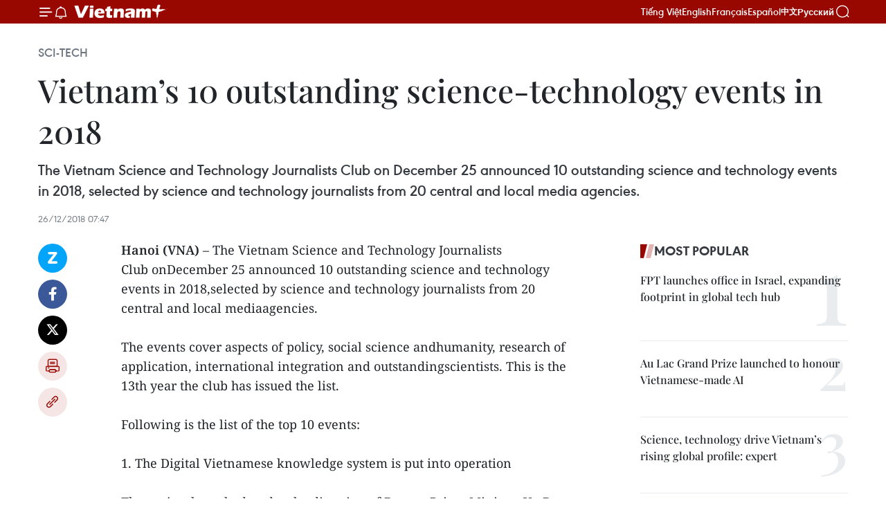

--- FILE ---
content_type: text/html;charset=utf-8
request_url: https://en.vietnamplus.vn/vietnams-10-outstanding-science-technology-events-in-2018-post144183.vnp
body_size: 27011
content:
<!DOCTYPE html> <html lang="en" class="en"> <head> <title>Vietnam’s 10 outstanding science-technology events in 2018 | Vietnam+ (VietnamPlus)</title> <meta name="description" content="The Vietnam Science and Technology Journalists Club on December 25 announced 10 outstanding science and technology events in 2018, selected by science and technology journalists from 20 central and local media agencies. "/> <meta name="keywords" content="10 outstanding science and technology events in 2018, Digital Vietnamese knowledge system, Dr. Tran Dinh Phong, vOCS 3.0, Vingroup, A Chau Hi-tech Electrical Equipment factory, Industry 4.0 Summit and Expo 2018, Professor Dam Thanh Son, Dr Nguyen Thi Hiep, prehistoric humans, Vietnam, Vietnam news, Vietnam News Agency"/> <meta name="news_keywords" content="10 outstanding science and technology events in 2018, Digital Vietnamese knowledge system, Dr. Tran Dinh Phong, vOCS 3.0, Vingroup, A Chau Hi-tech Electrical Equipment factory, Industry 4.0 Summit and Expo 2018, Professor Dam Thanh Son, Dr Nguyen Thi Hiep, prehistoric humans, Vietnam, Vietnam news, Vietnam News Agency"/> <meta http-equiv="Content-Type" content="text/html; charset=utf-8" /> <meta http-equiv="X-UA-Compatible" content="IE=edge"/> <meta http-equiv="refresh" content="1800" /> <meta name="revisit-after" content="1 days" /> <meta name="viewport" content="width=device-width, initial-scale=1"> <meta http-equiv="content-language" content="vi" /> <meta name="format-detection" content="telephone=no"/> <meta name="format-detection" content="address=no"/> <meta name="apple-mobile-web-app-capable" content="yes"> <meta name="apple-mobile-web-app-status-bar-style" content="black"> <meta name="apple-mobile-web-app-title" content="Vietnam+ (VietnamPlus)"/> <meta name="referrer" content="no-referrer-when-downgrade"/> <link rel="shortcut icon" href="https://media.vietnamplus.vn/assets/web/styles/img/favicon.ico" type="image/x-icon" /> <link rel="preconnect" href="https://media.vietnamplus.vn"/> <link rel="dns-prefetch" href="https://media.vietnamplus.vn"/> <link rel="preconnect" href="//www.google-analytics.com" /> <link rel="preconnect" href="//www.googletagmanager.com" /> <link rel="preconnect" href="//stc.za.zaloapp.com" /> <link rel="preconnect" href="//fonts.googleapis.com" /> <link rel="preconnect" href="//pagead2.googlesyndication.com"/> <link rel="preconnect" href="//tpc.googlesyndication.com"/> <link rel="preconnect" href="//securepubads.g.doubleclick.net"/> <link rel="preconnect" href="//accounts.google.com"/> <link rel="preconnect" href="//adservice.google.com"/> <link rel="preconnect" href="//adservice.google.com.vn"/> <link rel="preconnect" href="//www.googletagservices.com"/> <link rel="preconnect" href="//partner.googleadservices.com"/> <link rel="preconnect" href="//tpc.googlesyndication.com"/> <link rel="preconnect" href="//za.zdn.vn"/> <link rel="preconnect" href="//sp.zalo.me"/> <link rel="preconnect" href="//connect.facebook.net"/> <link rel="preconnect" href="//www.facebook.com"/> <link rel="dns-prefetch" href="//www.google-analytics.com" /> <link rel="dns-prefetch" href="//www.googletagmanager.com" /> <link rel="dns-prefetch" href="//stc.za.zaloapp.com" /> <link rel="dns-prefetch" href="//fonts.googleapis.com" /> <link rel="dns-prefetch" href="//pagead2.googlesyndication.com"/> <link rel="dns-prefetch" href="//tpc.googlesyndication.com"/> <link rel="dns-prefetch" href="//securepubads.g.doubleclick.net"/> <link rel="dns-prefetch" href="//accounts.google.com"/> <link rel="dns-prefetch" href="//adservice.google.com"/> <link rel="dns-prefetch" href="//adservice.google.com.vn"/> <link rel="dns-prefetch" href="//www.googletagservices.com"/> <link rel="dns-prefetch" href="//partner.googleadservices.com"/> <link rel="dns-prefetch" href="//tpc.googlesyndication.com"/> <link rel="dns-prefetch" href="//za.zdn.vn"/> <link rel="dns-prefetch" href="//sp.zalo.me"/> <link rel="dns-prefetch" href="//connect.facebook.net"/> <link rel="dns-prefetch" href="//www.facebook.com"/> <link rel="dns-prefetch" href="//graph.facebook.com"/> <link rel="dns-prefetch" href="//static.xx.fbcdn.net"/> <link rel="dns-prefetch" href="//staticxx.facebook.com"/> <script> var cmsConfig = { domainDesktop: 'https://en.vietnamplus.vn', domainMobile: 'https://en.vietnamplus.vn', domainApi: 'https://en-api.vietnamplus.vn', domainStatic: 'https://media.vietnamplus.vn', domainLog: 'https://en-log.vietnamplus.vn', googleAnalytics: 'G\-ZF59SL1YG8', siteId: 0, pageType: 1, objectId: 144183, adsZone: 213, allowAds: true, adsLazy: true, antiAdblock: true, }; if (window.location.protocol !== 'https:' && window.location.hostname.indexOf('vietnamplus.vn') !== -1) { window.location = 'https://' + window.location.hostname + window.location.pathname + window.location.hash; } var USER_AGENT=window.navigator&&(window.navigator.userAgent||window.navigator.vendor)||window.opera||"",IS_MOBILE=/Android|webOS|iPhone|iPod|BlackBerry|Windows Phone|IEMobile|Mobile Safari|Opera Mini/i.test(USER_AGENT),IS_REDIRECT=!1;function setCookie(e,o,i){var n=new Date,i=(n.setTime(n.getTime()+24*i*60*60*1e3),"expires="+n.toUTCString());document.cookie=e+"="+o+"; "+i+";path=/;"}function getCookie(e){var o=document.cookie.indexOf(e+"="),i=o+e.length+1;return!o&&e!==document.cookie.substring(0,e.length)||-1===o?null:(-1===(e=document.cookie.indexOf(";",i))&&(e=document.cookie.length),unescape(document.cookie.substring(i,e)))}IS_MOBILE&&getCookie("isDesktop")&&(setCookie("isDesktop",1,-1),window.location=window.location.pathname.replace(".amp", ".vnp")+window.location.search,IS_REDIRECT=!0); </script> <script> if(USER_AGENT && USER_AGENT.indexOf("facebot") <= 0 && USER_AGENT.indexOf("facebookexternalhit") <= 0) { var query = ''; var hash = ''; if (window.location.search) query = window.location.search; if (window.location.hash) hash = window.location.hash; var canonicalUrl = 'https://en.vietnamplus.vn/vietnams-10-outstanding-science-technology-events-in-2018-post144183.vnp' + query + hash ; var curUrl = decodeURIComponent(window.location.href); if(!location.port && canonicalUrl.startsWith("http") && curUrl != canonicalUrl){ window.location.replace(canonicalUrl); } } </script> <meta property="fb:pages" content="120834779440" /> <meta property="fb:app_id" content="1960985707489919" /> <meta name="author" content="Vietnam+ (VietnamPlus)" /> <meta name="copyright" content="Copyright © 2026 by Vietnam+ (VietnamPlus)" /> <meta name="RATING" content="GENERAL" /> <meta name="GENERATOR" content="Vietnam+ (VietnamPlus)" /> <meta content="Vietnam+ (VietnamPlus)" itemprop="sourceOrganization" name="source"/> <meta content="news" itemprop="genre" name="medium"/> <meta name="robots" content="noarchive, max-image-preview:large, index, follow" /> <meta name="GOOGLEBOT" content="noarchive, max-image-preview:large, index, follow" /> <link rel="canonical" href="https://en.vietnamplus.vn/vietnams-10-outstanding-science-technology-events-in-2018-post144183.vnp" /> <meta property="og:site_name" content="Vietnam+ (VietnamPlus)"/> <meta property="og:rich_attachment" content="true"/> <meta property="og:type" content="article"/> <meta property="og:url" content="https://en.vietnamplus.vn/vietnams-10-outstanding-science-technology-events-in-2018-post144183.vnp"/> <meta property="og:image" content="https://mediaen.vietnamplus.vn/images/f579a678cf9e90879541752073c26005a159b72427c31fb6e6b4d3719fc6f49fd2a0e406ff382b9e2137271949d3a7536eef871835ca2e57405b7caee6ce21b6813fcd1e0a18042b5500bcf98ed87fa6/knowledge_system.jpg.webp"/> <meta property="og:image:width" content="1200"/> <meta property="og:image:height" content="630"/> <meta property="og:title" content="Vietnam’s 10 outstanding science-technology events in 2018"/> <meta property="og:description" content="The Vietnam Science and Technology Journalists Club on December 25 announced 10 outstanding science and technology events in 2018, selected by science and technology journalists from 20 central and local media agencies. "/> <meta name="twitter:card" value="summary"/> <meta name="twitter:url" content="https://en.vietnamplus.vn/vietnams-10-outstanding-science-technology-events-in-2018-post144183.vnp"/> <meta name="twitter:title" content="Vietnam’s 10 outstanding science-technology events in 2018"/> <meta name="twitter:description" content="The Vietnam Science and Technology Journalists Club on December 25 announced 10 outstanding science and technology events in 2018, selected by science and technology journalists from 20 central and local media agencies. "/> <meta name="twitter:image" content="https://mediaen.vietnamplus.vn/images/f579a678cf9e90879541752073c26005a159b72427c31fb6e6b4d3719fc6f49fd2a0e406ff382b9e2137271949d3a7536eef871835ca2e57405b7caee6ce21b6813fcd1e0a18042b5500bcf98ed87fa6/knowledge_system.jpg.webp"/> <meta name="twitter:site" content="@Vietnam+ (VietnamPlus)"/> <meta name="twitter:creator" content="@Vietnam+ (VietnamPlus)"/> <meta property="article:publisher" content="https://www.facebook.com/VietnamPlus" /> <meta property="article:tag" content="10 outstanding science and technology events in 2018, Digital Vietnamese knowledge system, Dr. Tran Dinh Phong, vOCS 3.0, Vingroup, A Chau Hi-tech Electrical Equipment factory, Industry 4.0 Summit and Expo 2018, Professor Dam Thanh Son, Dr Nguyen Thi Hiep, prehistoric humans, Vietnam, Vietnam news, Vietnam News Agency"/> <meta property="article:section" content="Sci-Tech" /> <meta property="article:published_time" content="2018-12-26T14:47:00+0700"/> <meta property="article:modified_time" content="2018-12-26T15:22:59+0700"/> <script type="application/ld+json"> { "@context": "http://schema.org", "@type": "Organization", "name": "Vietnam+ (VietnamPlus)", "url": "https://en.vietnamplus.vn", "logo": "https://media.vietnamplus.vn/assets/web/styles/img/logo.png", "foundingDate": "2008", "founders": [ { "@type": "Person", "name": "Thông tấn xã Việt Nam (TTXVN)" } ], "address": [ { "@type": "PostalAddress", "streetAddress": "Số 05 Lý Thường Kiệt - Hà Nội - Việt Nam", "addressLocality": "Hà Nội City", "addressRegion": "Northeast", "postalCode": "100000", "addressCountry": "VNM" } ], "contactPoint": [ { "@type": "ContactPoint", "telephone": "+84-243-941-1349", "contactType": "customer service" }, { "@type": "ContactPoint", "telephone": "+84-243-941-1348", "contactType": "customer service" } ], "sameAs": [ "https://www.facebook.com/VietnamPlus", "https://www.tiktok.com/@vietnamplus", "https://twitter.com/vietnamplus", "https://www.youtube.com/c/BaoVietnamPlus" ] } </script> <script type="application/ld+json"> { "@context" : "https://schema.org", "@type" : "WebSite", "name": "Vietnam+ (VietnamPlus)", "url": "https://en.vietnamplus.vn", "alternateName" : "Báo điện tử VIETNAMPLUS, Cơ quan của Thông tấn xã Việt Nam (TTXVN)", "potentialAction": { "@type": "SearchAction", "target": { "@type": "EntryPoint", "urlTemplate": "https://en.vietnamplus.vn/search/?q={search_term_string}" }, "query-input": "required name=search_term_string" } } </script> <script type="application/ld+json"> { "@context":"http://schema.org", "@type":"BreadcrumbList", "itemListElement":[ { "@type":"ListItem", "position":1, "item":{ "@id":"https://en.vietnamplus.vn/sci-tech/", "name":"Sci-Tech" } } ] } </script> <script type="application/ld+json"> { "@context": "http://schema.org", "@type": "NewsArticle", "mainEntityOfPage":{ "@type":"WebPage", "@id":"https://en.vietnamplus.vn/vietnams-10-outstanding-science-technology-events-in-2018-post144183.vnp" }, "headline": "Vietnam’s 10 outstanding science-technology events in 2018", "description": "The Vietnam Science and Technology Journalists Club on December 25 announced 10 outstanding science and technology events in 2018, selected by science and technology journalists from 20 central and local media agencies.", "image": { "@type": "ImageObject", "url": "https://mediaen.vietnamplus.vn/images/f579a678cf9e90879541752073c26005a159b72427c31fb6e6b4d3719fc6f49fd2a0e406ff382b9e2137271949d3a7536eef871835ca2e57405b7caee6ce21b6813fcd1e0a18042b5500bcf98ed87fa6/knowledge_system.jpg.webp", "width" : 1200, "height" : 675 }, "datePublished": "2018-12-26T14:47:00+0700", "dateModified": "2018-12-26T15:22:59+0700", "author": { "@type": "Person", "name": "" }, "publisher": { "@type": "Organization", "name": "Vietnam+ (VietnamPlus)", "logo": { "@type": "ImageObject", "url": "https://media.vietnamplus.vn/assets/web/styles/img/logo.png" } } } </script> <link rel="preload" href="https://media.vietnamplus.vn/assets/web/styles/css/main.min-1.0.14.css" as="style"> <link rel="preload" href="https://media.vietnamplus.vn/assets/web/js/main.min-1.0.33.js" as="script"> <link rel="preload" href="https://media.vietnamplus.vn/assets/web/js/detail.min-1.0.15.js" as="script"> <link rel="preload" href="https://common.mcms.one/assets/styles/css/vietnamplus-1.0.0.css" as="style"> <link rel="stylesheet" href="https://common.mcms.one/assets/styles/css/vietnamplus-1.0.0.css"> <link id="cms-style" rel="stylesheet" href="https://media.vietnamplus.vn/assets/web/styles/css/main.min-1.0.14.css"> <script type="text/javascript"> var _metaOgUrl = 'https://en.vietnamplus.vn/vietnams-10-outstanding-science-technology-events-in-2018-post144183.vnp'; var page_title = document.title; var tracked_url = window.location.pathname + window.location.search + window.location.hash; var cate_path = 'sci-tech'; if (cate_path.length > 0) { tracked_url = "/" + cate_path + tracked_url; } </script> <script async="" src="https://www.googletagmanager.com/gtag/js?id=G-ZF59SL1YG8"></script> <script> window.dataLayer = window.dataLayer || []; function gtag(){dataLayer.push(arguments);} gtag('js', new Date()); gtag('config', 'G-ZF59SL1YG8', {page_path: tracked_url}); </script> <script>window.dataLayer = window.dataLayer || [];dataLayer.push({'pageCategory': '/sci\-tech'});</script> <script> window.dataLayer = window.dataLayer || []; dataLayer.push({ 'event': 'Pageview', 'articleId': '144183', 'articleTitle': 'Vietnam’s 10 outstanding science-technology events in 2018', 'articleCategory': 'Sci-Tech', 'articleAlowAds': true, 'articleType': 'detail', 'articleTags': '10 outstanding science and technology events in 2018, Digital Vietnamese knowledge system, Dr. Tran Dinh Phong, vOCS 3.0, Vingroup, A Chau Hi-tech Electrical Equipment factory, Industry 4.0 Summit and Expo 2018, Professor Dam Thanh Son, Dr Nguyen Thi Hiep, prehistoric humans, Vietnam, Vietnam news, Vietnam News Agency', 'articlePublishDate': '2018-12-26T14:47:00+0700', 'articleThumbnail': 'https://mediaen.vietnamplus.vn/images/f579a678cf9e90879541752073c26005a159b72427c31fb6e6b4d3719fc6f49fd2a0e406ff382b9e2137271949d3a7536eef871835ca2e57405b7caee6ce21b6813fcd1e0a18042b5500bcf98ed87fa6/knowledge_system.jpg.webp', 'articleShortUrl': 'https://en.vietnamplus.vn/vietnams-10-outstanding-science-technology-events-in-2018-post144183.vnp', 'articleFullUrl': 'https://en.vietnamplus.vn/vietnams-10-outstanding-science-technology-events-in-2018-post144183.vnp', }); </script> <script type='text/javascript'> gtag('event', 'article_page',{ 'articleId': '144183', 'articleTitle': 'Vietnam’s 10 outstanding science-technology events in 2018', 'articleCategory': 'Sci-Tech', 'articleAlowAds': true, 'articleType': 'detail', 'articleTags': '10 outstanding science and technology events in 2018, Digital Vietnamese knowledge system, Dr. Tran Dinh Phong, vOCS 3.0, Vingroup, A Chau Hi-tech Electrical Equipment factory, Industry 4.0 Summit and Expo 2018, Professor Dam Thanh Son, Dr Nguyen Thi Hiep, prehistoric humans, Vietnam, Vietnam news, Vietnam News Agency', 'articlePublishDate': '2018-12-26T14:47:00+0700', 'articleThumbnail': 'https://mediaen.vietnamplus.vn/images/f579a678cf9e90879541752073c26005a159b72427c31fb6e6b4d3719fc6f49fd2a0e406ff382b9e2137271949d3a7536eef871835ca2e57405b7caee6ce21b6813fcd1e0a18042b5500bcf98ed87fa6/knowledge_system.jpg.webp', 'articleShortUrl': 'https://en.vietnamplus.vn/vietnams-10-outstanding-science-technology-events-in-2018-post144183.vnp', 'articleFullUrl': 'https://en.vietnamplus.vn/vietnams-10-outstanding-science-technology-events-in-2018-post144183.vnp', }); </script> <script>(function(w,d,s,l,i){w[l]=w[l]||[];w[l].push({'gtm.start': new Date().getTime(),event:'gtm.js'});var f=d.getElementsByTagName(s)[0], j=d.createElement(s),dl=l!='dataLayer'?'&l='+l:'';j.async=true;j.src= 'https://www.googletagmanager.com/gtm.js?id='+i+dl;f.parentNode.insertBefore(j,f); })(window,document,'script','dataLayer','GTM-5WM58F3N');</script> <script type="text/javascript"> !function(){"use strict";function e(e){var t=!(arguments.length>1&&void 0!==arguments[1])||arguments[1],c=document.createElement("script");c.src=e,t?c.type="module":(c.async=!0,c.type="text/javascript",c.setAttribute("nomodule",""));var n=document.getElementsByTagName("script")[0];n.parentNode.insertBefore(c,n)}!function(t,c){!function(t,c,n){var a,o,r;n.accountId=c,null!==(a=t.marfeel)&&void 0!==a||(t.marfeel={}),null!==(o=(r=t.marfeel).cmd)&&void 0!==o||(r.cmd=[]),t.marfeel.config=n;var i="https://sdk.mrf.io/statics";e("".concat(i,"/marfeel-sdk.js?id=").concat(c),!0),e("".concat(i,"/marfeel-sdk.es5.js?id=").concat(c),!1)}(t,c,arguments.length>2&&void 0!==arguments[2]?arguments[2]:{})}(window,2272,{} )}(); </script> <script async src="https://sp.zalo.me/plugins/sdk.js"></script> </head> <body class="detail-page"> <div id="sdaWeb_SdaMasthead" class="rennab rennab-top" data-platform="1" data-position="Web_SdaMasthead"> </div> <header class=" site-header"> <div class="sticky"> <div class="container"> <i class="ic-menu"></i> <i class="ic-bell"></i> <div id="header-news" class="pick-news hidden" data-source="header-latest-news"></div> <a class="small-logo" href="/" title="Vietnam+ (VietnamPlus)">Vietnam+ (VietnamPlus)</a> <ul class="menu"> <li> <a href="https://www.vietnamplus.vn" title="Tiếng Việt" target="_blank">Tiếng Việt</a> </li> <li> <a href="https://en.vietnamplus.vn" title="English" target="_blank" rel="nofollow">English</a> </li> <li> <a href="https://fr.vietnamplus.vn" title="Français" target="_blank" rel="nofollow">Français</a> </li> <li> <a href="https://es.vietnamplus.vn" title="Español" target="_blank" rel="nofollow">Español</a> </li> <li> <a href="https://zh.vietnamplus.vn" title="中文" target="_blank" rel="nofollow">中文</a> </li> <li> <a href="https://ru.vietnamplus.vn" title="Русский" target="_blank" rel="nofollow">Русский</a> </li> </ul> <div class="search-wrapper"> <i class="ic-search"></i> <input type="text" class="search txtsearch" placeholder="Keyword"> </div> </div> </div> </header> <div class="site-body"> <div id="sdaWeb_SdaBackground" class="rennab " data-platform="1" data-position="Web_SdaBackground"> </div> <div class="container"> <div class="breadcrumb breadcrumb-detail"> <h2 class="main"> <a href="https://en.vietnamplus.vn/sci-tech/" title="Sci-Tech" class="active">Sci-Tech</a> </h2> </div> <div id="sdaWeb_SdaTop" class="rennab " data-platform="1" data-position="Web_SdaTop"> </div> <div class="article"> <h1 class="article__title cms-title "> Vietnam’s 10 outstanding science-technology events in 2018 </h1> <div class="article__sapo cms-desc"> The Vietnam Science and Technology Journalists Club on December 25 announced 10 outstanding science and technology events in 2018, selected by science and technology journalists from 20 central and local media agencies. </div> <div id="sdaWeb_SdaArticleAfterSapo" class="rennab " data-platform="1" data-position="Web_SdaArticleAfterSapo"> </div> <div class="article__meta"> <time class="time" datetime="2018-12-26T14:47:00+0700" data-time="1545810420" data-friendly="false">Wednesday, December 26, 2018 14:47</time> <meta class="cms-date" itemprop="datePublished" content="2018-12-26T14:47:00+0700"> </div> <div class="col"> <div class="main-col content-col"> <div class="article__body zce-content-body cms-body" itemprop="articleBody"> <div class="social-pin sticky article__social"> <a href="javascript:void(0);" class="zl zalo-share-button" title="Zalo" data-href="https://en.vietnamplus.vn/vietnams-10-outstanding-science-technology-events-in-2018-post144183.vnp" data-oaid="4486284411240520426" data-layout="1" data-color="blue" data-customize="true">Zalo</a> <a href="javascript:void(0);" class="item fb" data-href="https://en.vietnamplus.vn/vietnams-10-outstanding-science-technology-events-in-2018-post144183.vnp" data-rel="facebook" title="Facebook">Facebook</a> <a href="javascript:void(0);" class="item tw" data-href="https://en.vietnamplus.vn/vietnams-10-outstanding-science-technology-events-in-2018-post144183.vnp" data-rel="twitter" title="Twitter">Twitter</a> <a href="javascript:void(0);" class="bookmark sendbookmark hidden" onclick="ME.sendBookmark(this, 144183);" data-id="144183" title="Bookmark">Bookmark</a> <a href="javascript:void(0);" class="print sendprint" title="Print" data-href="/print-144183.html">Print</a> <a href="javascript:void(0);" class="item link" data-href="https://en.vietnamplus.vn/vietnams-10-outstanding-science-technology-events-in-2018-post144183.vnp" data-rel="copy" title="Copy link">Copy link</a> </div> <div class="ExternalClassCE4BDF296F11493887AAD19B060EAA2A"> <strong>Hanoi (VNA)</strong> – The Vietnam Science&nbsp;and&nbsp;Technology Journalists Club&nbsp;onDecember 25 announced 10 outstanding science and technology events in 2018,selected by science and technology journalists from 20 central and local mediaagencies. <br> <br> The events cover aspects of policy, social science andhumanity, research of application, international integration and outstandingscientists. This is the 13th year the club has issued the list. <br> <br> Following is the list of the top 10 events: <br> <br> 1. The Digital Vietnamese knowledge system is put into operation&nbsp;&nbsp; <br> <br> The project,launched under the direction of Deputy Prime Minister Vu Duc Dam, aims to shareknowledge, encourage creativity and connect the community for Vietnam’s future.The system collects the world’s knowledgetranslated into Vietnamese and Vietnamese knowledge that has been systematisedfor easy study and search.
</div>
<div class="ExternalClassCE4BDF296F11493887AAD19B060EAA2A"> <div class="article-photo"> <a href="/Uploaded_EN/sxtt/2018_12_26/knowledge_system.jpg" rel="nofollow" target="_blank"><img alt="Vietnam’s 10 outstanding science-technology events in 2018 ảnh 1" src="[data-uri]" class="lazyload cms-photo" data-large-src="https://mediaen.vietnamplus.vn/images/d0e53d05e2a66ff390ceb759790db14e14d9420061abfa1b0d16a9abc5c6b5449dbc71c0ddb103bd76d1f9b04b6fe42b10b0c605278583afe5be70a686131129/knowledge_system.jpg" data-src="https://mediaen.vietnamplus.vn/images/be1816f7aba1b65b5289f203216036c5f646237b56f5e8eabe4704280587abc06678013698a9980bcd9811abd2b72774e79468d6e680a01fdf9c503429c049a2/knowledge_system.jpg" title="Vietnam’s 10 outstanding science-technology events in 2018 ảnh 1"></a><span>Digital Vietnamese knowledge system's interface (Photo: VNA)</span> </div> <br> 2. Dr. Tran Dinh Phong, Director of the Department of Fundamental and Applied Sciences, University of Science and Technology of Hanoi, and his group win the Ta Quang Buu Award for their research project in the physics field entitled “Coordination polymer structure and revisited hydrogen evolution catalytic mechanism for amorphous molybdenum sulfide”. <br> <br> The catalyst for this chemical reaction is platinum, arare and expensive material. The research of Dr. Phong and his collaboratorssuccessfully demonstrated the structure and mechanism of amorphous molybdenumsulfide, an easy-to-fabricate, low-cost material&nbsp;as an alternative toplatinum for the hydrogen evolution reaction from water. Dr. Phong’s researchis a&nbsp;considerable step in the race to find solutions to clean energy andcut CO2 emissions.
</div>
<div class="ExternalClassCE4BDF296F11493887AAD19B060EAA2A"> <div class="article-photo"> <a href="/Uploaded_EN/sxtt/2018_12_26/tran_dinh_phong.jpg" rel="nofollow" target="_blank"><img alt="Vietnam’s 10 outstanding science-technology events in 2018 ảnh 2" src="[data-uri]" class="lazyload cms-photo" data-large-src="https://mediaen.vietnamplus.vn/images/d0e53d05e2a66ff390ceb759790db14e14d9420061abfa1b0d16a9abc5c6b54451124efebc087c1d120c43ee2cce0756565855bf8480720398eb3056a55f2748/tran_dinh_phong.jpg" data-src="https://mediaen.vietnamplus.vn/images/be1816f7aba1b65b5289f203216036c5f646237b56f5e8eabe4704280587abc0cc1257b49e5e5293f127486ebbfc1ee4c806bdbb019aa79f96829ea01f044d97/tran_dinh_phong.jpg" title="Vietnam’s 10 outstanding science-technology events in 2018 ảnh 2"></a><span>NDeputy Prime Minister Vu Duc Dam (first, left) and Minister of Science and Technology Chu Ngoc Anh (first, right) present Ta Quang Buu Award to the outstanding scientists (Photo: VNA)</span> </div> <br> 3. Viettel Group’s online charging system called vOCS 3.0 wins gold for best new product or service of the year in telecommunications by International Business Stevie Awards in London on October 10. <br> <br> Currently, vOCS 3.0 is used in 11 countries with 170mobile service subscribers, with the capacity of each site serving up to&nbsp;100 million subscribers. The most distinctive feature ofvOCS 3.0 is the ability to design for each customer a tariff package, thus opening opportunities for vICS 3.0 to be applied in manycountries around the globe.
</div>
<div class="sda_middle"> <div id="sdaWeb_SdaArticleMiddle" class="rennab fyi" data-platform="1" data-position="Web_SdaArticleMiddle"> </div>
</div>
<div class="ExternalClassCE4BDF296F11493887AAD19B060EAA2A"> <div class="article-photo"> <a href="/Uploaded_EN/sxtt/2018_12_26/viettle_vocs.jpg" rel="nofollow" target="_blank"><img alt="Vietnam’s 10 outstanding science-technology events in 2018 ảnh 3" src="[data-uri]" class="lazyload cms-photo" data-large-src="https://mediaen.vietnamplus.vn/images/d0e53d05e2a66ff390ceb759790db14e14d9420061abfa1b0d16a9abc5c6b54477d8f884adb5022f21a5c2e1adeb3c82c1e5f4495d314dafc2d7d739e8cd1f1f/viettle_vocs.jpg" data-src="https://mediaen.vietnamplus.vn/images/be1816f7aba1b65b5289f203216036c5f646237b56f5e8eabe4704280587abc0eafb01c48a2825b6e3b13fb41fde518d87e843666c0b2381cdca6ec94e1f3ad3/viettle_vocs.jpg" title="Vietnam’s 10 outstanding science-technology events in 2018 ảnh 3"></a>Illustrative image (Source:&nbsp;Viettel) </div> <br> 4. A machine that makes snow ice from seawater to preserve seafood during offshore fishing is introduced <br> <br> The machine is made by Le Van Luan and hiscolleagues from the Centre for High Technology Development under the Vietnam Academy of Science andTechnology (VAST). Using snow icemade from seawater to preserve seafood helps prolong storage time of seafood onboard due to lower storage temperature than ice made from fresh water, withfaster icing time, thus improving seafood quality, reducing post-harvest lossand contributing to protecting the environment.
</div>
<div class="ExternalClassCE4BDF296F11493887AAD19B060EAA2A"> <div class="article-photo"> <a href="/Uploaded_EN/sxtt/2018_12_26/snow_ice_machine.jpg" rel="nofollow" target="_blank"><img alt="Vietnam’s 10 outstanding science-technology events in 2018 ảnh 4" src="[data-uri]" class="lazyload cms-photo" data-large-src="https://mediaen.vietnamplus.vn/images/d0e53d05e2a66ff390ceb759790db14e14d9420061abfa1b0d16a9abc5c6b544dc7dfe6210611911e32cb097b546891291e93b5c3675a0d20eaf2623150f4389/snow_ice_machine.jpg" data-src="https://mediaen.vietnamplus.vn/images/be1816f7aba1b65b5289f203216036c5f646237b56f5e8eabe4704280587abc054a932784be7bab37a08f65f4d1d53dc4a73d76aab6d3d47ae3c9ec93ebe56d0/snow_ice_machine.jpg" title="Vietnam’s 10 outstanding science-technology events in 2018 ảnh 4"></a><span>A look of the machine (Photo: VNA)</span> </div> <br> 5. Vingroupdebuts Fund for Science and Technology Applications <br> <br> The 2 trillionVND (86 million USD) fund provides assistance for research projects in computerscience, artificial intelligence (AI), robotics, automation, nanotechnology,renewable energy and next-generation materials.
</div>
<div class="sda_middle"> <div id="sdaWeb_SdaArticleMiddle1" class="rennab fyi" data-platform="1" data-position="Web_SdaArticleMiddle1"> </div>
</div>
<div class="ExternalClassCE4BDF296F11493887AAD19B060EAA2A"> <div class="article-photo"> <a href="/Uploaded_EN/sxtt/2018_12_26/vingroup.jpg" rel="nofollow" target="_blank"><img alt="Vietnam’s 10 outstanding science-technology events in 2018 ảnh 5" src="[data-uri]" class="lazyload cms-photo" data-large-src="https://mediaen.vietnamplus.vn/images/d0e53d05e2a66ff390ceb759790db14e14d9420061abfa1b0d16a9abc5c6b544284d8f164ad2689e4574815c257eb94f/vingroup.jpg" data-src="https://mediaen.vietnamplus.vn/images/be1816f7aba1b65b5289f203216036c5f646237b56f5e8eabe4704280587abc01168e5b27f7ce8b64b7f93cfa69b49c6/vingroup.jpg" title="Vietnam’s 10 outstanding science-technology events in 2018 ảnh 5"></a><span>Prof. Vu Ha Van, manager of the Fund for Science and Technology Applications, addresses the ceremony to introduce the fund (Photo: VNA)</span> </div> <br> 6. Project tobuild A Chau Hi-tech Electrical Equipment factory gets approval <br> <br> On November 1,the Hoa Lac Hi-tech Park Management Board granted an investment licence to the AChau Industrial Technology Joint Stock Company to build the A Chau Hi-techElectrical Equipment Factory. On the same day, the company and France-basedSchneider Electric Group signed a cooperation and technology transferagreement. The signing marked a breakthrough in production, integration,development, management and monitoring the automation of the energy system inVietnam. <br> <br> <div class="article-photo"> <a href="/Uploaded_EN/sxtt/2018_12_26/AC_SCADA.jpg" rel="nofollow" target="_blank"><img alt="Vietnam’s 10 outstanding science-technology events in 2018 ảnh 6" src="[data-uri]" class="lazyload cms-photo" data-large-src="https://mediaen.vietnamplus.vn/images/d0e53d05e2a66ff390ceb759790db14e14d9420061abfa1b0d16a9abc5c6b54462c3559727b40acb3e5ebf96a16f145c/AC_SCADA.jpg" data-src="https://mediaen.vietnamplus.vn/images/be1816f7aba1b65b5289f203216036c5f646237b56f5e8eabe4704280587abc0b1d8b4c6cdac1275dc858f5e1a799f05/AC_SCADA.jpg" title="Vietnam’s 10 outstanding science-technology events in 2018 ảnh 6"></a><span>(Photo: VNA)</span> </div> <br> 7. Industry 4.0Summit and Expo 2018 <br> <br> The large-scaleinternational event took place from July 11-13 chaired by Prime Minister NguyenXuan Phuc, drawing nearly 2,000 delegates, including ambassadors, foreignexperts and representatives from international organisations and domestic andforeign enterprises. It served the building of policies for Vietnam toparticipate in the fourth Industrial Revolution in a proactive and effectivemanner. It also offered a chance to promote investment in technology. <br> <div class="article-photo"> <a href="/Uploaded_EN/sxtt/2018_12_26/industry_40.jpg" rel="nofollow" target="_blank"><img alt="Vietnam’s 10 outstanding science-technology events in 2018 ảnh 7" src="[data-uri]" class="lazyload cms-photo" data-large-src="https://mediaen.vietnamplus.vn/images/d0e53d05e2a66ff390ceb759790db14e14d9420061abfa1b0d16a9abc5c6b544ef768a90f404bbd826b757af775a2a4687e843666c0b2381cdca6ec94e1f3ad3/industry_40.jpg" data-src="https://mediaen.vietnamplus.vn/images/be1816f7aba1b65b5289f203216036c5f646237b56f5e8eabe4704280587abc0a981885e0e6e26191676025c099bfe4111cb98740dbe99edacbf5bbedc555397/industry_40.jpg" title="Vietnam’s 10 outstanding science-technology events in 2018 ảnh 7"></a><span>Prime Minister Nguyen Xuan Phuc attends the&nbsp;Industry 4.0 Summit and Expo 2018 (Photo: VNA)</span> </div> <br> 8. VietnameseProfessor Dam Thanh Son wins 2018 Dirac Medal and Prize <br> <br> On August 8, DamThanh Son from the University of Chicago was named one the three winners of the2018 Dirac Medal and Prize by International Centre for Theoretical Physics(ICTP), together with Subir Sachdev of Harvard University and Xiao-Gang Wen ofthe Massachusetts Institute of Technology. They received the honour for theirindependent contributions toward understanding novel phases in stronglyinteracting many-body systems, introducing original cross-disciplinary techniques. <br> <br> <div class="article-photo"> <a href="/Uploaded_EN/sxtt/2018_12_26/dam_thanh_son.jpg" rel="nofollow" target="_blank"><img alt="Vietnam’s 10 outstanding science-technology events in 2018 ảnh 8" src="[data-uri]" class="lazyload cms-photo" data-large-src="https://mediaen.vietnamplus.vn/images/d0e53d05e2a66ff390ceb759790db14e14d9420061abfa1b0d16a9abc5c6b5443a5d247f698b680a00911e8b47705bc51f3f88b8de7682f855eb041180fb650b/dam_thanh_son.jpg" data-src="https://mediaen.vietnamplus.vn/images/be1816f7aba1b65b5289f203216036c5f646237b56f5e8eabe4704280587abc0c7ccef7e71c0734ef9c312f70a612793c1e5f4495d314dafc2d7d739e8cd1f1f/dam_thanh_son.jpg" title="Vietnam’s 10 outstanding science-technology events in 2018 ảnh 8"></a><span>Professor Dam Thanh Son (Photo: VNA)</span> </div> <br> 9. Dr. Nguyen ThiHiep is honoured as the world’s young talented scientist <br> <br> Nguyen Thi Hiepwas selected to be part of the International Rising Talents Programme of theL’Oreal-UNESCO For Women In Science Awards, revealed on March 21 in Paris, France. <br> <br> Her work focuseson biomaterials such as bio-glue, bio-tape and needleless suturing for woundrepair that can be used by patients at home. Her most recent project involvesthe development of a gel that is mainly formed by cross-linking hyaluronic acid(which contributes significantly to cell proliferation and migration) andchitosan (useful in tissue regeneration). It can carry other ingredients suchas silver and curcumin nano-particles for different uses. <br> <br> <div class="article-photo"> <a href="/Uploaded_EN/sxtt/2018_12_26/nguyenthihiep.jpg" rel="nofollow" target="_blank"><img alt="Vietnam’s 10 outstanding science-technology events in 2018 ảnh 9" src="[data-uri]" class="lazyload cms-photo" data-large-src="https://mediaen.vietnamplus.vn/images/d0e53d05e2a66ff390ceb759790db14e14d9420061abfa1b0d16a9abc5c6b544e618918f7c9e7111eacd9d42d60753231f3f88b8de7682f855eb041180fb650b/nguyenthihiep.jpg" data-src="https://mediaen.vietnamplus.vn/images/be1816f7aba1b65b5289f203216036c5f646237b56f5e8eabe4704280587abc0a334ba90fc7e566ae7fb8f0f14e95ee1c1e5f4495d314dafc2d7d739e8cd1f1f/nguyenthihiep.jpg" title="Vietnam’s 10 outstanding science-technology events in 2018 ảnh 9"></a><span>Dr Nguyen Thi Hiep (R) introduces her research (Photo: VNA)</span> </div> <br> 10. Relics of prehistorichumans found in the volcanic caves in Krong No, the central highlands provinceof Dak Nong.-VNA
</div>
<div class="article-photo"> <a href="/Uploaded_EN/sxtt/2018_12_26/prehistoric_people_in_cave.jpg" rel="nofollow" target="_blank"><img alt="Vietnam’s 10 outstanding science-technology events in 2018 ảnh 10" src="[data-uri]" class="lazyload cms-photo" data-large-src="https://mediaen.vietnamplus.vn/images/d0e53d05e2a66ff390ceb759790db14e14d9420061abfa1b0d16a9abc5c6b544232efad4374496efc98d1b11efb3fe2395b1b670d7a0d2cad47038511648d5aa11cb98740dbe99edacbf5bbedc555397/prehistoric_people_in_cave.jpg" data-src="https://mediaen.vietnamplus.vn/images/be1816f7aba1b65b5289f203216036c5f646237b56f5e8eabe4704280587abc016a9a83e4b7f19bb4c4b849b5016ee918a506861974bda95b1fa1b27686e92ec03a91f0e635241d876a9b173ce529224/prehistoric_people_in_cave.jpg" title="Vietnam’s 10 outstanding science-technology events in 2018 ảnh 10"></a><span>(Photo: VNA)</span>
</div> <div class="article__source"> <div class="source"> <span class="name">VNA</span> </div> </div> <div id="sdaWeb_SdaArticleAfterBody" class="rennab " data-platform="1" data-position="Web_SdaArticleAfterBody"> </div> </div> <div class="article__tag"> <a class="active" href="https://en.vietnamplus.vn/tag.vnp?q=10 outstanding science and technology events in 2018" title="10 outstanding science and technology events in 2018">#10 outstanding science and technology events in 2018</a> <a class="active" href="https://en.vietnamplus.vn/tag.vnp?q=Digital Vietnamese knowledge system" title="Digital Vietnamese knowledge system">#Digital Vietnamese knowledge system</a> <a class="" href="https://en.vietnamplus.vn/tag.vnp?q=Dr. Tran Dinh Phong" title="Dr. Tran Dinh Phong">#Dr. Tran Dinh Phong</a> <a class="" href="https://en.vietnamplus.vn/tag.vnp?q=vOCS 3.0" title="vOCS 3.0">#vOCS 3.0</a> <a class="" href="https://en.vietnamplus.vn/tag/vingroup-tag968.vnp" title="Vingroup">#Vingroup</a> <a class="" href="https://en.vietnamplus.vn/tag.vnp?q=A Chau Hi-tech Electrical Equipment factory" title="A Chau Hi-tech Electrical Equipment factory">#A Chau Hi-tech Electrical Equipment factory</a> <a class="" href="https://en.vietnamplus.vn/tag.vnp?q=Industry 4.0 Summit and Expo 2018" title="Industry 4.0 Summit and Expo 2018">#Industry 4.0 Summit and Expo 2018</a> <a class="" href="https://en.vietnamplus.vn/tag.vnp?q=Professor Dam Thanh Son" title="Professor Dam Thanh Son">#Professor Dam Thanh Son</a> <a class="" href="https://en.vietnamplus.vn/tag.vnp?q=Dr Nguyen Thi Hiep" title="Dr Nguyen Thi Hiep">#Dr Nguyen Thi Hiep</a> <a class="" href="https://en.vietnamplus.vn/tag.vnp?q=prehistoric humans" title="prehistoric humans">#prehistoric humans</a> <a class="" href="https://en.vietnamplus.vn/tag/vietnam-tag10.vnp" title="Vietnam">#Vietnam</a> <a class="" href="https://en.vietnamplus.vn/tag/vietnam-news-tag14.vnp" title="Vietnam news">#Vietnam news</a> <a class="" href="https://en.vietnamplus.vn/tag/vietnam-news-agency-tag2.vnp" title="Vietnam News Agency">#Vietnam News Agency</a> </div> <div id="sdaWeb_SdaArticleAfterTag" class="rennab " data-platform="1" data-position="Web_SdaArticleAfterTag"> </div> <div class="wrap-social"> <div class="social-pin article__social"> <a href="javascript:void(0);" class="zl zalo-share-button" title="Zalo" data-href="https://en.vietnamplus.vn/vietnams-10-outstanding-science-technology-events-in-2018-post144183.vnp" data-oaid="4486284411240520426" data-layout="1" data-color="blue" data-customize="true">Zalo</a> <a href="javascript:void(0);" class="item fb" data-href="https://en.vietnamplus.vn/vietnams-10-outstanding-science-technology-events-in-2018-post144183.vnp" data-rel="facebook" title="Facebook">Facebook</a> <a href="javascript:void(0);" class="item tw" data-href="https://en.vietnamplus.vn/vietnams-10-outstanding-science-technology-events-in-2018-post144183.vnp" data-rel="twitter" title="Twitter">Twitter</a> <a href="javascript:void(0);" class="bookmark sendbookmark hidden" onclick="ME.sendBookmark(this, 144183);" data-id="144183" title="Bookmark">Bookmark</a> <a href="javascript:void(0);" class="print sendprint" title="Print" data-href="/print-144183.html">Print</a> <a href="javascript:void(0);" class="item link" data-href="https://en.vietnamplus.vn/vietnams-10-outstanding-science-technology-events-in-2018-post144183.vnp" data-rel="copy" title="Copy link">Copy link</a> </div> <a href="https://news.google.com/publications/CAAqBwgKMN-18wowlLWFAw?hl=vi&gl=VN&ceid=VN%3Avi" class="google-news" target="_blank" title="Google News">Follow VietnamPlus</a> </div> <div id="sdaWeb_SdaArticleAfterBody1" class="rennab " data-platform="1" data-position="Web_SdaArticleAfterBody1"> </div> <div id="sdaWeb_SdaArticleAfterBody2" class="rennab " data-platform="1" data-position="Web_SdaArticleAfterBody2"> </div> <div class="box-related-news"> <h3 class="box-heading"> <span class="title">Related News</span> </h3> <div class="box-content" data-source="related-news"> <article class="story"> <figure class="story__thumb"> <a class="cms-link" href="https://en.vietnamplus.vn/vietnams-50-leading-it-companies-2018-programme-launched-post133936.vnp" title="Vietnam’s 50 Leading IT Companies 2018 programme launched"> <img class="lazyload" src="[data-uri]" data-src="https://mediaen.vietnamplus.vn/images/[base64]/Vietnams_50_Leading_IT_Companies_2018_programme_launched.jpg.webp" data-srcset="https://mediaen.vietnamplus.vn/images/[base64]/Vietnams_50_Leading_IT_Companies_2018_programme_launched.jpg.webp 1x, https://mediaen.vietnamplus.vn/images/[base64]/Vietnams_50_Leading_IT_Companies_2018_programme_launched.jpg.webp 2x" alt="Vietnam’s 50 Leading IT Companies 2018 programme launched"> <noscript><img src="https://mediaen.vietnamplus.vn/images/[base64]/Vietnams_50_Leading_IT_Companies_2018_programme_launched.jpg.webp" srcset="https://mediaen.vietnamplus.vn/images/[base64]/Vietnams_50_Leading_IT_Companies_2018_programme_launched.jpg.webp 1x, https://mediaen.vietnamplus.vn/images/[base64]/Vietnams_50_Leading_IT_Companies_2018_programme_launched.jpg.webp 2x" alt="Vietnam’s 50 Leading IT Companies 2018 programme launched" class="image-fallback"></noscript> </a> </figure> <h2 class="story__heading" data-tracking="133936"> <a class=" cms-link" href="https://en.vietnamplus.vn/vietnams-50-leading-it-companies-2018-programme-launched-post133936.vnp" title="Vietnam’s 50 Leading IT Companies 2018 programme launched"> Vietnam’s 50 Leading IT Companies 2018 programme launched </a> </h2> <time class="time" datetime="2018-07-03T18:23:00+0700" data-time="1530616980"> 03/07/2018 18:23 </time> <div class="story__summary story__shorten"> The Vietnam Software and IT Services Association (VINASA) launched Vietnam’s 50 Leading IT Companies 2018 programme in Hanoi on July 3. </div> </article> <article class="story"> <figure class="story__thumb"> <a class="cms-link" href="https://en.vietnamplus.vn/vietnams-leading-it-companies-announced-post138519.vnp" title="Vietnam’s leading IT companies announced"> <img class="lazyload" src="[data-uri]" data-src="https://mediaen.vietnamplus.vn/images/9319dea850fa01a58eeade80b2305b43ffa11b591b3f80227c3d056111259f2aae0af5615463d6f33512a7501988a7c858fe4328874939e58de45e2e12c4e0a9af6f2bc63a182031a16ba62081967812a5d3d152d10ff3d2744d5618a470b467/vna_Vietnams_leading_IT_companies_announced.jpg.webp" data-srcset="https://mediaen.vietnamplus.vn/images/9319dea850fa01a58eeade80b2305b43ffa11b591b3f80227c3d056111259f2aae0af5615463d6f33512a7501988a7c858fe4328874939e58de45e2e12c4e0a9af6f2bc63a182031a16ba62081967812a5d3d152d10ff3d2744d5618a470b467/vna_Vietnams_leading_IT_companies_announced.jpg.webp 1x, https://mediaen.vietnamplus.vn/images/96ce4c3abba2f1be0420300cd1a89774ffa11b591b3f80227c3d056111259f2aae0af5615463d6f33512a7501988a7c858fe4328874939e58de45e2e12c4e0a9af6f2bc63a182031a16ba62081967812a5d3d152d10ff3d2744d5618a470b467/vna_Vietnams_leading_IT_companies_announced.jpg.webp 2x" alt="Vietnam’s leading IT companies announced"> <noscript><img src="https://mediaen.vietnamplus.vn/images/9319dea850fa01a58eeade80b2305b43ffa11b591b3f80227c3d056111259f2aae0af5615463d6f33512a7501988a7c858fe4328874939e58de45e2e12c4e0a9af6f2bc63a182031a16ba62081967812a5d3d152d10ff3d2744d5618a470b467/vna_Vietnams_leading_IT_companies_announced.jpg.webp" srcset="https://mediaen.vietnamplus.vn/images/9319dea850fa01a58eeade80b2305b43ffa11b591b3f80227c3d056111259f2aae0af5615463d6f33512a7501988a7c858fe4328874939e58de45e2e12c4e0a9af6f2bc63a182031a16ba62081967812a5d3d152d10ff3d2744d5618a470b467/vna_Vietnams_leading_IT_companies_announced.jpg.webp 1x, https://mediaen.vietnamplus.vn/images/96ce4c3abba2f1be0420300cd1a89774ffa11b591b3f80227c3d056111259f2aae0af5615463d6f33512a7501988a7c858fe4328874939e58de45e2e12c4e0a9af6f2bc63a182031a16ba62081967812a5d3d152d10ff3d2744d5618a470b467/vna_Vietnams_leading_IT_companies_announced.jpg.webp 2x" alt="Vietnam’s leading IT companies announced" class="image-fallback"></noscript> </a> </figure> <h2 class="story__heading" data-tracking="138519"> <a class=" cms-link" href="https://en.vietnamplus.vn/vietnams-leading-it-companies-announced-post138519.vnp" title="Vietnam’s leading IT companies announced"> Vietnam’s leading IT companies announced </a> </h2> <time class="time" datetime="2018-09-18T10:42:00+0700" data-time="1537242120"> 18/09/2018 10:42 </time> <div class="story__summary story__shorten"> Most of the top tech firms in Vietnam performed well last year, with combined revenue reaching 374.4 trillion VND (16.7 billion USD) while employing around 93,000 workers in total. </div> </article> <article class="story"> <figure class="story__thumb"> <a class="cms-link" href="https://en.vietnamplus.vn/ten-outstanding-external-relations-events-of-vietnam-in-2018-post144167.vnp" title="Ten outstanding external relations events of Vietnam in 2018"> <img class="lazyload" src="[data-uri]" data-src="https://mediaen.vietnamplus.vn/images/9319dea850fa01a58eeade80b2305b43ffa11b591b3f80227c3d056111259f2aff999f0e13f74a2dfba8d9975d5f51cfdcfe72e01ba6a6b133cbad8df923711a/wef_asean_1.jpg.webp" data-srcset="https://mediaen.vietnamplus.vn/images/9319dea850fa01a58eeade80b2305b43ffa11b591b3f80227c3d056111259f2aff999f0e13f74a2dfba8d9975d5f51cfdcfe72e01ba6a6b133cbad8df923711a/wef_asean_1.jpg.webp 1x, https://mediaen.vietnamplus.vn/images/96ce4c3abba2f1be0420300cd1a89774ffa11b591b3f80227c3d056111259f2aff999f0e13f74a2dfba8d9975d5f51cfdcfe72e01ba6a6b133cbad8df923711a/wef_asean_1.jpg.webp 2x" alt="Ten outstanding external relations events of Vietnam in 2018"> <noscript><img src="https://mediaen.vietnamplus.vn/images/9319dea850fa01a58eeade80b2305b43ffa11b591b3f80227c3d056111259f2aff999f0e13f74a2dfba8d9975d5f51cfdcfe72e01ba6a6b133cbad8df923711a/wef_asean_1.jpg.webp" srcset="https://mediaen.vietnamplus.vn/images/9319dea850fa01a58eeade80b2305b43ffa11b591b3f80227c3d056111259f2aff999f0e13f74a2dfba8d9975d5f51cfdcfe72e01ba6a6b133cbad8df923711a/wef_asean_1.jpg.webp 1x, https://mediaen.vietnamplus.vn/images/96ce4c3abba2f1be0420300cd1a89774ffa11b591b3f80227c3d056111259f2aff999f0e13f74a2dfba8d9975d5f51cfdcfe72e01ba6a6b133cbad8df923711a/wef_asean_1.jpg.webp 2x" alt="Ten outstanding external relations events of Vietnam in 2018" class="image-fallback"></noscript> </a> </figure> <h2 class="story__heading" data-tracking="144167"> <a class=" cms-link" href="https://en.vietnamplus.vn/ten-outstanding-external-relations-events-of-vietnam-in-2018-post144167.vnp" title="Ten outstanding external relations events of Vietnam in 2018"> Ten outstanding external relations events of Vietnam in 2018 </a> </h2> <time class="time" datetime="2018-12-26T08:22:00+0700" data-time="1545787320"> 26/12/2018 08:22 </time> <div class="story__summary story__shorten"> Vietnam closes the year 2018 with many political, diplomatic and socio-economic events and hallmarks which have drawn special international attention. The following are 10 prominent external relations events selected by the Vietnam News Agency. </div> </article> </div> </div> <div id="sdaWeb_SdaArticleAfterRelated" class="rennab " data-platform="1" data-position="Web_SdaArticleAfterRelated"> </div> <div class="timeline secondary"> <h3 class="box-heading"> <a href="https://en.vietnamplus.vn/sci-tech/" title="Sci-Tech" class="title"> See more </a> </h3> <div class="box-content content-list" data-source="recommendation-213"> <article class="story" data-id="336393"> <figure class="story__thumb"> <a class="cms-link" href="https://en.vietnamplus.vn/trio-of-core-drivers-of-new-growth-model-highlighted-at-14th-national-party-congress-post336393.vnp" title="Trio of core drivers of new growth model highlighted at 14th National Party Congress"> <img class="lazyload" src="[data-uri]" data-src="https://mediaen.vietnamplus.vn/images/156eb6e2a1948681b5ec015e39b3ce4b2b1a204013f9bdcf49a402a520fae7a5decc7c3efff2cac7cdac0b59927ba65c/science-1.jpg.webp" data-srcset="https://mediaen.vietnamplus.vn/images/156eb6e2a1948681b5ec015e39b3ce4b2b1a204013f9bdcf49a402a520fae7a5decc7c3efff2cac7cdac0b59927ba65c/science-1.jpg.webp 1x, https://mediaen.vietnamplus.vn/images/6f8fc6c0201b7be6ef8c568d0acb3bd42b1a204013f9bdcf49a402a520fae7a5decc7c3efff2cac7cdac0b59927ba65c/science-1.jpg.webp 2x" alt="Trio of core drivers of new growth model highlighted at 14th National Party Congress"> <noscript><img src="https://mediaen.vietnamplus.vn/images/156eb6e2a1948681b5ec015e39b3ce4b2b1a204013f9bdcf49a402a520fae7a5decc7c3efff2cac7cdac0b59927ba65c/science-1.jpg.webp" srcset="https://mediaen.vietnamplus.vn/images/156eb6e2a1948681b5ec015e39b3ce4b2b1a204013f9bdcf49a402a520fae7a5decc7c3efff2cac7cdac0b59927ba65c/science-1.jpg.webp 1x, https://mediaen.vietnamplus.vn/images/6f8fc6c0201b7be6ef8c568d0acb3bd42b1a204013f9bdcf49a402a520fae7a5decc7c3efff2cac7cdac0b59927ba65c/science-1.jpg.webp 2x" alt="Trio of core drivers of new growth model highlighted at 14th National Party Congress" class="image-fallback"></noscript> </a> </figure> <h2 class="story__heading" data-tracking="336393"> <a class=" cms-link" href="https://en.vietnamplus.vn/trio-of-core-drivers-of-new-growth-model-highlighted-at-14th-national-party-congress-post336393.vnp" title="Trio of core drivers of new growth model highlighted at 14th National Party Congress"> Trio of core drivers of new growth model highlighted at 14th National Party Congress </a> </h2> <time class="time" datetime="2026-01-21T15:15:10+0700" data-time="1768983310"> 21/01/2026 15:15 </time> <div class="story__summary story__shorten"> <p>Member of the Party Central Committee and Minister of Science and Technology Nguyen Manh Hung emphasised that in moving from middle-income to high-income status, Vietnam must rely on science and technology, innovation, and digital transformation. These three drivers have been expanded and redefined by the Party under a new approach, creating broader development space and unlocking new resources for growth. With this trio, Vietnam has the potential to achieve double-digit growth.</p> </div> </article> <article class="story" data-id="336313"> <figure class="story__thumb"> <a class="cms-link" href="https://en.vietnamplus.vn/ai-strategy-seen-as-engine-for-innovation-driven-growth-in-vietnam-scholar-post336313.vnp" title="AI strategy seen as engine for innovation-driven growth in Vietnam: scholar"> <img class="lazyload" src="[data-uri]" data-src="https://mediaen.vietnamplus.vn/images/7d1b1ad3fc9563dcff6a3a0b9636850c1f32e2cf3324ab42520dc10840ffdba4813fcd1e0a18042b5500bcf98ed87fa6/1-2.jpg.webp" data-srcset="https://mediaen.vietnamplus.vn/images/7d1b1ad3fc9563dcff6a3a0b9636850c1f32e2cf3324ab42520dc10840ffdba4813fcd1e0a18042b5500bcf98ed87fa6/1-2.jpg.webp 1x, https://mediaen.vietnamplus.vn/images/9208427127649c9760468496aed1bd781f32e2cf3324ab42520dc10840ffdba4813fcd1e0a18042b5500bcf98ed87fa6/1-2.jpg.webp 2x" alt="Prof. Dr. Nguyen Van Tam, Chair of the Department of Computer Science, Data and Artificial Intelligence at the Institut Polytechnique de Paris (IP Paris) grants an interview to the Vietnam News Agency. (Photo: VNA)"> <noscript><img src="https://mediaen.vietnamplus.vn/images/7d1b1ad3fc9563dcff6a3a0b9636850c1f32e2cf3324ab42520dc10840ffdba4813fcd1e0a18042b5500bcf98ed87fa6/1-2.jpg.webp" srcset="https://mediaen.vietnamplus.vn/images/7d1b1ad3fc9563dcff6a3a0b9636850c1f32e2cf3324ab42520dc10840ffdba4813fcd1e0a18042b5500bcf98ed87fa6/1-2.jpg.webp 1x, https://mediaen.vietnamplus.vn/images/9208427127649c9760468496aed1bd781f32e2cf3324ab42520dc10840ffdba4813fcd1e0a18042b5500bcf98ed87fa6/1-2.jpg.webp 2x" alt="Prof. Dr. Nguyen Van Tam, Chair of the Department of Computer Science, Data and Artificial Intelligence at the Institut Polytechnique de Paris (IP Paris) grants an interview to the Vietnam News Agency. (Photo: VNA)" class="image-fallback"></noscript> </a> </figure> <h2 class="story__heading" data-tracking="336313"> <a class=" cms-link" href="https://en.vietnamplus.vn/ai-strategy-seen-as-engine-for-innovation-driven-growth-in-vietnam-scholar-post336313.vnp" title="AI strategy seen as engine for innovation-driven growth in Vietnam: scholar"> AI strategy seen as engine for innovation-driven growth in Vietnam: scholar </a> </h2> <time class="time" datetime="2026-01-21T06:01:00+0700" data-time="1768950060"> 21/01/2026 06:01 </time> <div class="story__summary story__shorten"> <p>Vietnam is standing at a historic moment to achieve a meaningful breakthrough based on science, technology and innovation.</p> </div> </article> <article class="story" data-id="336307"> <figure class="story__thumb"> <a class="cms-link" href="https://en.vietnamplus.vn/resolution-no-57-a-strategic-vision-to-position-vietnam-at-forefront-of-quantum-technology-era-post336307.vnp" title="Resolution No. 57 - A strategic vision to position Vietnam at forefront of quantum technology era"> <img class="lazyload" src="[data-uri]" data-src="https://mediaen.vietnamplus.vn/images/7d1b1ad3fc9563dcff6a3a0b9636850c4b3b64425fb714139a4a76e34490f7b841664c873e2cd0bc68fb5fdeebbd8a5ac131248de17b6dfcc4ab6b83342a1cbf/quantum-technology.jpg.webp" data-srcset="https://mediaen.vietnamplus.vn/images/7d1b1ad3fc9563dcff6a3a0b9636850c4b3b64425fb714139a4a76e34490f7b841664c873e2cd0bc68fb5fdeebbd8a5ac131248de17b6dfcc4ab6b83342a1cbf/quantum-technology.jpg.webp 1x, https://mediaen.vietnamplus.vn/images/9208427127649c9760468496aed1bd784b3b64425fb714139a4a76e34490f7b841664c873e2cd0bc68fb5fdeebbd8a5ac131248de17b6dfcc4ab6b83342a1cbf/quantum-technology.jpg.webp 2x" alt="Dr. Tran Dang Bao An with a colleague at the UK’s National Physical Laboratory. (Photo: VNA)"> <noscript><img src="https://mediaen.vietnamplus.vn/images/7d1b1ad3fc9563dcff6a3a0b9636850c4b3b64425fb714139a4a76e34490f7b841664c873e2cd0bc68fb5fdeebbd8a5ac131248de17b6dfcc4ab6b83342a1cbf/quantum-technology.jpg.webp" srcset="https://mediaen.vietnamplus.vn/images/7d1b1ad3fc9563dcff6a3a0b9636850c4b3b64425fb714139a4a76e34490f7b841664c873e2cd0bc68fb5fdeebbd8a5ac131248de17b6dfcc4ab6b83342a1cbf/quantum-technology.jpg.webp 1x, https://mediaen.vietnamplus.vn/images/9208427127649c9760468496aed1bd784b3b64425fb714139a4a76e34490f7b841664c873e2cd0bc68fb5fdeebbd8a5ac131248de17b6dfcc4ab6b83342a1cbf/quantum-technology.jpg.webp 2x" alt="Dr. Tran Dang Bao An with a colleague at the UK’s National Physical Laboratory. (Photo: VNA)" class="image-fallback"></noscript> </a> </figure> <h2 class="story__heading" data-tracking="336307"> <a class=" cms-link" href="https://en.vietnamplus.vn/resolution-no-57-a-strategic-vision-to-position-vietnam-at-forefront-of-quantum-technology-era-post336307.vnp" title="Resolution No. 57 - A strategic vision to position Vietnam at forefront of quantum technology era"> Resolution No. 57 - A strategic vision to position Vietnam at forefront of quantum technology era </a> </h2> <time class="time" datetime="2026-01-21T04:21:00+0700" data-time="1768944060"> 21/01/2026 04:21 </time> <div class="story__summary story__shorten"> <p>Vietnam should prioritise investment in key quantum laboratories toward establishing a National Quantum Research Centre; develop long-term human resources training programmes; build a supportive innovation ecosystem through regulatory sandboxes and targeted investment funds; and strengthen international cooperation with leading global research institutions.</p> </div> </article> <article class="story" data-id="336284"> <figure class="story__thumb"> <a class="cms-link" href="https://en.vietnamplus.vn/govt-rolls-out-communication-scheme-for-nuclear-energy-development-post336284.vnp" title="Gov’t rolls out communication scheme for nuclear energy development"> <img class="lazyload" src="[data-uri]" data-src="https://mediaen.vietnamplus.vn/images/7d1b1ad3fc9563dcff6a3a0b9636850c437a219db35dc56fad2a0575549bbbad992ad53cbbd19402630afad6017babe2d32ffe00c4678f2100720f6642d3d320/nha-may-dien-hat-nhan.jpg.webp" data-srcset="https://mediaen.vietnamplus.vn/images/7d1b1ad3fc9563dcff6a3a0b9636850c437a219db35dc56fad2a0575549bbbad992ad53cbbd19402630afad6017babe2d32ffe00c4678f2100720f6642d3d320/nha-may-dien-hat-nhan.jpg.webp 1x, https://mediaen.vietnamplus.vn/images/9208427127649c9760468496aed1bd78437a219db35dc56fad2a0575549bbbad992ad53cbbd19402630afad6017babe2d32ffe00c4678f2100720f6642d3d320/nha-may-dien-hat-nhan.jpg.webp 2x" alt="A view of the site where the Ninh Thuan 1 Nuclear Power Plant is located in Phuoc Dinh commune, Khanh Hoa province (Photo: VNA)"> <noscript><img src="https://mediaen.vietnamplus.vn/images/7d1b1ad3fc9563dcff6a3a0b9636850c437a219db35dc56fad2a0575549bbbad992ad53cbbd19402630afad6017babe2d32ffe00c4678f2100720f6642d3d320/nha-may-dien-hat-nhan.jpg.webp" srcset="https://mediaen.vietnamplus.vn/images/7d1b1ad3fc9563dcff6a3a0b9636850c437a219db35dc56fad2a0575549bbbad992ad53cbbd19402630afad6017babe2d32ffe00c4678f2100720f6642d3d320/nha-may-dien-hat-nhan.jpg.webp 1x, https://mediaen.vietnamplus.vn/images/9208427127649c9760468496aed1bd78437a219db35dc56fad2a0575549bbbad992ad53cbbd19402630afad6017babe2d32ffe00c4678f2100720f6642d3d320/nha-may-dien-hat-nhan.jpg.webp 2x" alt="A view of the site where the Ninh Thuan 1 Nuclear Power Plant is located in Phuoc Dinh commune, Khanh Hoa province (Photo: VNA)" class="image-fallback"></noscript> </a> </figure> <h2 class="story__heading" data-tracking="336284"> <a class=" cms-link" href="https://en.vietnamplus.vn/govt-rolls-out-communication-scheme-for-nuclear-energy-development-post336284.vnp" title="Gov’t rolls out communication scheme for nuclear energy development"> Gov’t rolls out communication scheme for nuclear energy development </a> </h2> <time class="time" datetime="2026-01-20T09:30:31+0700" data-time="1768876231"> 20/01/2026 09:30 </time> <div class="story__summary story__shorten"> <p>By 2027 around 60% of leaders, managers, civil servants and public employees in relevant ministries and localities will acquire basic knowledge of nuclear energy development and application. In parallel, the professional capacity of reporters, editors and information officers covering the sector will be strengthened.</p> </div> </article> <article class="story" data-id="336227"> <figure class="story__thumb"> <a class="cms-link" href="https://en.vietnamplus.vn/science-technology-and-innovation-elevate-vietnams-standing-in-new-era-post336227.vnp" title="Science, technology and innovation elevate Vietnam’s standing in new era"> <img class="lazyload" src="[data-uri]" data-src="https://mediaen.vietnamplus.vn/images/7d1b1ad3fc9563dcff6a3a0b9636850ca4019a398daea28002446db54e880c83861f897df732cf42594a203d346735279ec2a8d7e5b2e5461e0eb664c7e9b1f529072601cc4a235a672da7e91e24ca1b/nguyen-manh-hung-17687393631981550411808.jpg.webp" data-srcset="https://mediaen.vietnamplus.vn/images/7d1b1ad3fc9563dcff6a3a0b9636850ca4019a398daea28002446db54e880c83861f897df732cf42594a203d346735279ec2a8d7e5b2e5461e0eb664c7e9b1f529072601cc4a235a672da7e91e24ca1b/nguyen-manh-hung-17687393631981550411808.jpg.webp 1x, https://mediaen.vietnamplus.vn/images/9208427127649c9760468496aed1bd78a4019a398daea28002446db54e880c83861f897df732cf42594a203d346735279ec2a8d7e5b2e5461e0eb664c7e9b1f529072601cc4a235a672da7e91e24ca1b/nguyen-manh-hung-17687393631981550411808.jpg.webp 2x" alt="According to Minister of Science and Technology Nguyen Manh Hung, Vietnam has established a new framework in which science, technology, innovation and digital transformation are judged by outcomes, with socio-economic effectiveness as the core benchmark. (Photo: baochinhphu.vn)"> <noscript><img src="https://mediaen.vietnamplus.vn/images/7d1b1ad3fc9563dcff6a3a0b9636850ca4019a398daea28002446db54e880c83861f897df732cf42594a203d346735279ec2a8d7e5b2e5461e0eb664c7e9b1f529072601cc4a235a672da7e91e24ca1b/nguyen-manh-hung-17687393631981550411808.jpg.webp" srcset="https://mediaen.vietnamplus.vn/images/7d1b1ad3fc9563dcff6a3a0b9636850ca4019a398daea28002446db54e880c83861f897df732cf42594a203d346735279ec2a8d7e5b2e5461e0eb664c7e9b1f529072601cc4a235a672da7e91e24ca1b/nguyen-manh-hung-17687393631981550411808.jpg.webp 1x, https://mediaen.vietnamplus.vn/images/9208427127649c9760468496aed1bd78a4019a398daea28002446db54e880c83861f897df732cf42594a203d346735279ec2a8d7e5b2e5461e0eb664c7e9b1f529072601cc4a235a672da7e91e24ca1b/nguyen-manh-hung-17687393631981550411808.jpg.webp 2x" alt="According to Minister of Science and Technology Nguyen Manh Hung, Vietnam has established a new framework in which science, technology, innovation and digital transformation are judged by outcomes, with socio-economic effectiveness as the core benchmark. (Photo: baochinhphu.vn)" class="image-fallback"></noscript> </a> </figure> <h2 class="story__heading" data-tracking="336227"> <a class=" cms-link" href="https://en.vietnamplus.vn/science-technology-and-innovation-elevate-vietnams-standing-in-new-era-post336227.vnp" title="Science, technology and innovation elevate Vietnam’s standing in new era"> Science, technology and innovation elevate Vietnam’s standing in new era </a> </h2> <time class="time" datetime="2026-01-19T14:58:08+0700" data-time="1768809488"> 19/01/2026 14:58 </time> <div class="story__summary story__shorten"> <p>The most significant achievement in recent years has not been a single technological success, but a fundamental shift in awareness, mindset and ways of doing. Vietnam has established a new framework in which science, technology, innovation and digital transformation are judged by outcomes, with socio-economic effectiveness as the core benchmark.</p> </div> </article> <div id="sdaWeb_SdaNative1" class="rennab " data-platform="1" data-position="Web_SdaNative1"> </div> <article class="story" data-id="336215"> <figure class="story__thumb"> <a class="cms-link" href="https://en.vietnamplus.vn/new-growth-model-helps-position-vietnam-on-global-technology-map-expert-post336215.vnp" title="New growth model helps position Vietnam on global technology map: expert"> <img class="lazyload" src="[data-uri]" data-src="https://mediaen.vietnamplus.vn/images/7d1b1ad3fc9563dcff6a3a0b9636850c0b82943eda37e727ddab22ef1bf53f70c9aba60d14ea18325d36a017f9b1dad8199c773cb9baed4e18ad209e2de716c2/heng-cambodia-vietnam-vna.jpg.webp" data-srcset="https://mediaen.vietnamplus.vn/images/7d1b1ad3fc9563dcff6a3a0b9636850c0b82943eda37e727ddab22ef1bf53f70c9aba60d14ea18325d36a017f9b1dad8199c773cb9baed4e18ad209e2de716c2/heng-cambodia-vietnam-vna.jpg.webp 1x, https://mediaen.vietnamplus.vn/images/9208427127649c9760468496aed1bd780b82943eda37e727ddab22ef1bf53f70c9aba60d14ea18325d36a017f9b1dad8199c773cb9baed4e18ad209e2de716c2/heng-cambodia-vietnam-vna.jpg.webp 2x" alt="Dr. Heng LiHong, Permanent Vice Chairman and Secretary-General of the Vietnam-Cambodia Business Association. (Photo: VNA)"> <noscript><img src="https://mediaen.vietnamplus.vn/images/7d1b1ad3fc9563dcff6a3a0b9636850c0b82943eda37e727ddab22ef1bf53f70c9aba60d14ea18325d36a017f9b1dad8199c773cb9baed4e18ad209e2de716c2/heng-cambodia-vietnam-vna.jpg.webp" srcset="https://mediaen.vietnamplus.vn/images/7d1b1ad3fc9563dcff6a3a0b9636850c0b82943eda37e727ddab22ef1bf53f70c9aba60d14ea18325d36a017f9b1dad8199c773cb9baed4e18ad209e2de716c2/heng-cambodia-vietnam-vna.jpg.webp 1x, https://mediaen.vietnamplus.vn/images/9208427127649c9760468496aed1bd780b82943eda37e727ddab22ef1bf53f70c9aba60d14ea18325d36a017f9b1dad8199c773cb9baed4e18ad209e2de716c2/heng-cambodia-vietnam-vna.jpg.webp 2x" alt="Dr. Heng LiHong, Permanent Vice Chairman and Secretary-General of the Vietnam-Cambodia Business Association. (Photo: VNA)" class="image-fallback"></noscript> </a> </figure> <h2 class="story__heading" data-tracking="336215"> <a class=" cms-link" href="https://en.vietnamplus.vn/new-growth-model-helps-position-vietnam-on-global-technology-map-expert-post336215.vnp" title="New growth model helps position Vietnam on global technology map: expert"> New growth model helps position Vietnam on global technology map: expert </a> </h2> <time class="time" datetime="2026-01-19T10:46:42+0700" data-time="1768794402"> 19/01/2026 10:46 </time> <div class="story__summary story__shorten"> <p>Heng LiHong, who is also a member of the Standing Board of the Business Association of Overseas Vietnamese (BAOOV), expressed his confidence that this new growth model will help Vietnam move beyond a development path reliant on low-cost labour and resource extraction, enabling the country to gradually climb to higher levels in the global value chain.</p> </div> </article> <article class="story" data-id="336149"> <figure class="story__thumb"> <a class="cms-link" href="https://en.vietnamplus.vn/vietnam-un-pledge-to-deepen-cooperation-on-global-technology-governance-post336149.vnp" title="Vietnam, UN pledge to deepen cooperation on global technology governance"> <img class="lazyload" src="[data-uri]" data-src="https://mediaen.vietnamplus.vn/images/7d1b1ad3fc9563dcff6a3a0b9636850cfa90f887e9b752a2ebb2720f60bde8bc83432f9b3412db0894e70f6e312e55ad79bcf9faf4a4af87156edc3933638f0f/dang-hoang-giang.jpg.webp" data-srcset="https://mediaen.vietnamplus.vn/images/7d1b1ad3fc9563dcff6a3a0b9636850cfa90f887e9b752a2ebb2720f60bde8bc83432f9b3412db0894e70f6e312e55ad79bcf9faf4a4af87156edc3933638f0f/dang-hoang-giang.jpg.webp 1x, https://mediaen.vietnamplus.vn/images/9208427127649c9760468496aed1bd78fa90f887e9b752a2ebb2720f60bde8bc83432f9b3412db0894e70f6e312e55ad79bcf9faf4a4af87156edc3933638f0f/dang-hoang-giang.jpg.webp 2x" alt="Deputy Minister of Foreign Affairs Dang Hoang Giang (right) and UN Under-Secretary-General and Special Envoy of the UN Secretary-General for Digital and Emerging Technologies Amandeep Singh Gill at their meeting on January 16 (Photo: VNA)"> <noscript><img src="https://mediaen.vietnamplus.vn/images/7d1b1ad3fc9563dcff6a3a0b9636850cfa90f887e9b752a2ebb2720f60bde8bc83432f9b3412db0894e70f6e312e55ad79bcf9faf4a4af87156edc3933638f0f/dang-hoang-giang.jpg.webp" srcset="https://mediaen.vietnamplus.vn/images/7d1b1ad3fc9563dcff6a3a0b9636850cfa90f887e9b752a2ebb2720f60bde8bc83432f9b3412db0894e70f6e312e55ad79bcf9faf4a4af87156edc3933638f0f/dang-hoang-giang.jpg.webp 1x, https://mediaen.vietnamplus.vn/images/9208427127649c9760468496aed1bd78fa90f887e9b752a2ebb2720f60bde8bc83432f9b3412db0894e70f6e312e55ad79bcf9faf4a4af87156edc3933638f0f/dang-hoang-giang.jpg.webp 2x" alt="Deputy Minister of Foreign Affairs Dang Hoang Giang (right) and UN Under-Secretary-General and Special Envoy of the UN Secretary-General for Digital and Emerging Technologies Amandeep Singh Gill at their meeting on January 16 (Photo: VNA)" class="image-fallback"></noscript> </a> </figure> <h2 class="story__heading" data-tracking="336149"> <a class=" cms-link" href="https://en.vietnamplus.vn/vietnam-un-pledge-to-deepen-cooperation-on-global-technology-governance-post336149.vnp" title="Vietnam, UN pledge to deepen cooperation on global technology governance"> Vietnam, UN pledge to deepen cooperation on global technology governance </a> </h2> <time class="time" datetime="2026-01-17T15:29:08+0700" data-time="1768638548"> 17/01/2026 15:29 </time> <div class="story__summary story__shorten"> <p>Vietnam considers capacity-building and greater self-reliance in science, technology, innovation and digital transformation a strategic priority, said Deputy Minister of Foreign Affairs Dang Hoang Giang.</p> </div> </article> <article class="story" data-id="336138"> <figure class="story__thumb"> <a class="cms-link" href="https://en.vietnamplus.vn/vietnam-advances-cybersecurity-digital-transformation-partnership-with-un-post336138.vnp" title="Vietnam advances cybersecurity, digital transformation partnership with UN"> <img class="lazyload" src="[data-uri]" data-src="https://mediaen.vietnamplus.vn/images/7d1b1ad3fc9563dcff6a3a0b9636850cb4c3f2edb4fa8ce060bc0e20834a7a4db990239b5fbf82b6094502b01836281a56dd917ed757020604eaf920f1e4b2c9/bo-cong-an-lien-hop-quoc.jpg.webp" data-srcset="https://mediaen.vietnamplus.vn/images/7d1b1ad3fc9563dcff6a3a0b9636850cb4c3f2edb4fa8ce060bc0e20834a7a4db990239b5fbf82b6094502b01836281a56dd917ed757020604eaf920f1e4b2c9/bo-cong-an-lien-hop-quoc.jpg.webp 1x, https://mediaen.vietnamplus.vn/images/9208427127649c9760468496aed1bd78b4c3f2edb4fa8ce060bc0e20834a7a4db990239b5fbf82b6094502b01836281a56dd917ed757020604eaf920f1e4b2c9/bo-cong-an-lien-hop-quoc.jpg.webp 2x" alt="At the meeting between Minister of Public Security General Luong Tam Quang and Amandeep Singh Gill, United Nations Under-Secretary-General and Special Envoy on Technology to the UN Secretary-General, in Hanoi on January 16, 2025. (Photo: VNA)"> <noscript><img src="https://mediaen.vietnamplus.vn/images/7d1b1ad3fc9563dcff6a3a0b9636850cb4c3f2edb4fa8ce060bc0e20834a7a4db990239b5fbf82b6094502b01836281a56dd917ed757020604eaf920f1e4b2c9/bo-cong-an-lien-hop-quoc.jpg.webp" srcset="https://mediaen.vietnamplus.vn/images/7d1b1ad3fc9563dcff6a3a0b9636850cb4c3f2edb4fa8ce060bc0e20834a7a4db990239b5fbf82b6094502b01836281a56dd917ed757020604eaf920f1e4b2c9/bo-cong-an-lien-hop-quoc.jpg.webp 1x, https://mediaen.vietnamplus.vn/images/9208427127649c9760468496aed1bd78b4c3f2edb4fa8ce060bc0e20834a7a4db990239b5fbf82b6094502b01836281a56dd917ed757020604eaf920f1e4b2c9/bo-cong-an-lien-hop-quoc.jpg.webp 2x" alt="At the meeting between Minister of Public Security General Luong Tam Quang and Amandeep Singh Gill, United Nations Under-Secretary-General and Special Envoy on Technology to the UN Secretary-General, in Hanoi on January 16, 2025. (Photo: VNA)" class="image-fallback"></noscript> </a> </figure> <h2 class="story__heading" data-tracking="336138"> <a class=" cms-link" href="https://en.vietnamplus.vn/vietnam-advances-cybersecurity-digital-transformation-partnership-with-un-post336138.vnp" title="Vietnam advances cybersecurity, digital transformation partnership with UN"> Vietnam advances cybersecurity, digital transformation partnership with UN </a> </h2> <time class="time" datetime="2026-01-16T21:11:57+0700" data-time="1768572717"> 16/01/2026 21:11 </time> <div class="story__summary story__shorten"> <p>The Ministry of Public Security places great emphasis on close cooperation with UN agencies to enhance capacities in combating transnational crime, peacekeeping, promoting gender equality and women’s empowerment, and counter-terrorism, Quang stated.</p> </div> </article> <article class="story" data-id="336136"> <figure class="story__thumb"> <a class="cms-link" href="https://en.vietnamplus.vn/asean-digital-ministers-meeting-adopts-hanoi-declaration-on-digital-cooperation-post336136.vnp" title="ASEAN Digital Ministers&#39; Meeting adopts Hanoi Declaration on digital cooperation"> <img class="lazyload" src="[data-uri]" data-src="https://mediaen.vietnamplus.vn/images/[base64]/vna-potal-be-mac-hoi-nghi-bo-truong-so-asean-lan-thu-6-8534216.jpg.webp" data-srcset="https://mediaen.vietnamplus.vn/images/[base64]/vna-potal-be-mac-hoi-nghi-bo-truong-so-asean-lan-thu-6-8534216.jpg.webp 1x, https://mediaen.vietnamplus.vn/images/[base64]/vna-potal-be-mac-hoi-nghi-bo-truong-so-asean-lan-thu-6-8534216.jpg.webp 2x" alt="Officials at the closing ceremony of the 6th ASEAN Digital Ministers&#39; Meeting in Hanoi on January 16 (Photo: VNA)"> <noscript><img src="https://mediaen.vietnamplus.vn/images/[base64]/vna-potal-be-mac-hoi-nghi-bo-truong-so-asean-lan-thu-6-8534216.jpg.webp" srcset="https://mediaen.vietnamplus.vn/images/[base64]/vna-potal-be-mac-hoi-nghi-bo-truong-so-asean-lan-thu-6-8534216.jpg.webp 1x, https://mediaen.vietnamplus.vn/images/[base64]/vna-potal-be-mac-hoi-nghi-bo-truong-so-asean-lan-thu-6-8534216.jpg.webp 2x" alt="Officials at the closing ceremony of the 6th ASEAN Digital Ministers&#39; Meeting in Hanoi on January 16 (Photo: VNA)" class="image-fallback"></noscript> </a> </figure> <h2 class="story__heading" data-tracking="336136"> <a class=" cms-link" href="https://en.vietnamplus.vn/asean-digital-ministers-meeting-adopts-hanoi-declaration-on-digital-cooperation-post336136.vnp" title="ASEAN Digital Ministers&#39; Meeting adopts Hanoi Declaration on digital cooperation"> ASEAN Digital Ministers' Meeting adopts Hanoi Declaration on digital cooperation </a> </h2> <time class="time" datetime="2026-01-16T20:30:56+0700" data-time="1768570256"> 16/01/2026 20:30 </time> <div class="story__summary story__shorten"> <p>The Hanoi Declaration places special emphasis on strengthening intra-bloc digital cooperation to promote economic growth, social progress, and cultural development in the region through joint efforts based on equality and partnership, aiming to lay a solid foundation for a prosperous and peaceful ASEAN Community.</p> </div> </article> <article class="story" data-id="336134"> <figure class="story__thumb"> <a class="cms-link" href="https://en.vietnamplus.vn/vietnam-seeks-stronger-sci-tech-cooperation-with-international-partners-post336134.vnp" title="Vietnam seeks stronger sci-tech cooperation with international partners"> <img class="lazyload" src="[data-uri]" data-src="https://mediaen.vietnamplus.vn/images/[base64]/deputy-pm-nguyen-chi-dung-receives-seoul-semiconductor-delegation.jpg.webp" data-srcset="https://mediaen.vietnamplus.vn/images/[base64]/deputy-pm-nguyen-chi-dung-receives-seoul-semiconductor-delegation.jpg.webp 1x, https://mediaen.vietnamplus.vn/images/[base64]/deputy-pm-nguyen-chi-dung-receives-seoul-semiconductor-delegation.jpg.webp 2x" alt="Deputy Prime Minister Nguyen Chi Dung receives a delegation of Seoul Semiconductor Co., Ltd. led by its CEO Lee Chung-hoon in Hanoi on January 16. (Photo: Government Portal)"> <noscript><img src="https://mediaen.vietnamplus.vn/images/[base64]/deputy-pm-nguyen-chi-dung-receives-seoul-semiconductor-delegation.jpg.webp" srcset="https://mediaen.vietnamplus.vn/images/[base64]/deputy-pm-nguyen-chi-dung-receives-seoul-semiconductor-delegation.jpg.webp 1x, https://mediaen.vietnamplus.vn/images/[base64]/deputy-pm-nguyen-chi-dung-receives-seoul-semiconductor-delegation.jpg.webp 2x" alt="Deputy Prime Minister Nguyen Chi Dung receives a delegation of Seoul Semiconductor Co., Ltd. led by its CEO Lee Chung-hoon in Hanoi on January 16. (Photo: Government Portal)" class="image-fallback"></noscript> </a> </figure> <h2 class="story__heading" data-tracking="336134"> <a class=" cms-link" href="https://en.vietnamplus.vn/vietnam-seeks-stronger-sci-tech-cooperation-with-international-partners-post336134.vnp" title="Vietnam seeks stronger sci-tech cooperation with international partners"> Vietnam seeks stronger sci-tech cooperation with international partners </a> </h2> <time class="time" datetime="2026-01-16T20:01:57+0700" data-time="1768568517"> 16/01/2026 20:01 </time> <div class="story__summary story__shorten"> <p>Informing the UN official about some of Vietnam’s achievements in sci-tech development, innovation, and digital transformation, Deputy PM Nguyen Chi Dung highlighted that the country and the UN have recorded progress in their sci-tech relations, with cooperation in strategic areas matching global trends and bilateral cooperation demand.</p> </div> </article> <article class="story" data-id="336132"> <figure class="story__thumb"> <a class="cms-link" href="https://en.vietnamplus.vn/vietnam-singapore-eye-stronger-cooperation-in-5g-ai-governance-post336132.vnp" title="Vietnam, Singapore eye stronger cooperation in 5G, AI governance "> <img class="lazyload" src="[data-uri]" data-src="https://mediaen.vietnamplus.vn/images/7d1b1ad3fc9563dcff6a3a0b9636850cec12285d5d2e54e61b1649e2a1375f3182f7b6d872acc060da89945cbfc1cccd/sing-160126.jpg.webp" data-srcset="https://mediaen.vietnamplus.vn/images/7d1b1ad3fc9563dcff6a3a0b9636850cec12285d5d2e54e61b1649e2a1375f3182f7b6d872acc060da89945cbfc1cccd/sing-160126.jpg.webp 1x, https://mediaen.vietnamplus.vn/images/9208427127649c9760468496aed1bd78ec12285d5d2e54e61b1649e2a1375f3182f7b6d872acc060da89945cbfc1cccd/sing-160126.jpg.webp 2x" alt="Minister of Science and Technology Nguyen Manh Hung (R) meets with Singaporean Minister for Digital Development and Information Josephine Teo in Hanoi on January 16. (Photo: mst.gov.vn)"> <noscript><img src="https://mediaen.vietnamplus.vn/images/7d1b1ad3fc9563dcff6a3a0b9636850cec12285d5d2e54e61b1649e2a1375f3182f7b6d872acc060da89945cbfc1cccd/sing-160126.jpg.webp" srcset="https://mediaen.vietnamplus.vn/images/7d1b1ad3fc9563dcff6a3a0b9636850cec12285d5d2e54e61b1649e2a1375f3182f7b6d872acc060da89945cbfc1cccd/sing-160126.jpg.webp 1x, https://mediaen.vietnamplus.vn/images/9208427127649c9760468496aed1bd78ec12285d5d2e54e61b1649e2a1375f3182f7b6d872acc060da89945cbfc1cccd/sing-160126.jpg.webp 2x" alt="Minister of Science and Technology Nguyen Manh Hung (R) meets with Singaporean Minister for Digital Development and Information Josephine Teo in Hanoi on January 16. (Photo: mst.gov.vn)" class="image-fallback"></noscript> </a> </figure> <h2 class="story__heading" data-tracking="336132"> <a class=" cms-link" href="https://en.vietnamplus.vn/vietnam-singapore-eye-stronger-cooperation-in-5g-ai-governance-post336132.vnp" title="Vietnam, Singapore eye stronger cooperation in 5G, AI governance "> Vietnam, Singapore eye stronger cooperation in 5G, AI governance </a> </h2> <time class="time" datetime="2026-01-16T19:20:42+0700" data-time="1768566042"> 16/01/2026 19:20 </time> <div class="story__summary story__shorten"> <p>Hung said that Vietnam has developed a complete 5G ecosystem - from network infrastructure such as base stations and core networks to applications, hoping that Singapore would support this ecosystem.</p> </div> </article> <article class="story" data-id="336116"> <figure class="story__thumb"> <a class="cms-link" href="https://en.vietnamplus.vn/a-new-era-beckons-as-vietnams-digital-economy-gathers-momentum-un-special-envoy-post336116.vnp" title="A new era beckons as Vietnam’s digital economy gathers momentum: UN Special Envoy"> <img class="lazyload" src="[data-uri]" data-src="https://mediaen.vietnamplus.vn/images/7d1b1ad3fc9563dcff6a3a0b9636850ca3ad41fc44e5ef1df17705decdd68febc131248de17b6dfcc4ab6b83342a1cbf/hi.jpg.webp" data-srcset="https://mediaen.vietnamplus.vn/images/7d1b1ad3fc9563dcff6a3a0b9636850ca3ad41fc44e5ef1df17705decdd68febc131248de17b6dfcc4ab6b83342a1cbf/hi.jpg.webp 1x, https://mediaen.vietnamplus.vn/images/9208427127649c9760468496aed1bd78a3ad41fc44e5ef1df17705decdd68febc131248de17b6dfcc4ab6b83342a1cbf/hi.jpg.webp 2x" alt="Illustrative image (Photo: VNA)"> <noscript><img src="https://mediaen.vietnamplus.vn/images/7d1b1ad3fc9563dcff6a3a0b9636850ca3ad41fc44e5ef1df17705decdd68febc131248de17b6dfcc4ab6b83342a1cbf/hi.jpg.webp" srcset="https://mediaen.vietnamplus.vn/images/7d1b1ad3fc9563dcff6a3a0b9636850ca3ad41fc44e5ef1df17705decdd68febc131248de17b6dfcc4ab6b83342a1cbf/hi.jpg.webp 1x, https://mediaen.vietnamplus.vn/images/9208427127649c9760468496aed1bd78a3ad41fc44e5ef1df17705decdd68febc131248de17b6dfcc4ab6b83342a1cbf/hi.jpg.webp 2x" alt="Illustrative image (Photo: VNA)" class="image-fallback"></noscript> </a> </figure> <h2 class="story__heading" data-tracking="336116"> <a class=" cms-link" href="https://en.vietnamplus.vn/a-new-era-beckons-as-vietnams-digital-economy-gathers-momentum-un-special-envoy-post336116.vnp" title="A new era beckons as Vietnam’s digital economy gathers momentum: UN Special Envoy"> A new era beckons as Vietnam’s digital economy gathers momentum: UN Special Envoy </a> </h2> <time class="time" datetime="2026-01-16T15:57:33+0700" data-time="1768553853"> 16/01/2026 15:57 </time> <div class="story__summary story__shorten"> <p>Vietnam’s digital economy is growing at a remarkably strong pace, extending its reach beyond the regional to the global stage. Its current growth rate is estimated to be three times faster than that of the broader economy, positioning Vietnam among the world’s leading digital economies.</p> </div> </article> <article class="story" data-id="336103"> <figure class="story__thumb"> <a class="cms-link" href="https://en.vietnamplus.vn/vietnam-wins-three-awards-at-asean-digital-awards-2026-post336103.vnp" title="Vietnam wins three awards at ASEAN Digital Awards 2026"> <img class="lazyload" src="[data-uri]" data-src="https://mediaen.vietnamplus.vn/images/7d1b1ad3fc9563dcff6a3a0b9636850ccd93bca72497d3a3b787c64099f6a926d32ffe00c4678f2100720f6642d3d320/asean.jpg.webp" data-srcset="https://mediaen.vietnamplus.vn/images/7d1b1ad3fc9563dcff6a3a0b9636850ccd93bca72497d3a3b787c64099f6a926d32ffe00c4678f2100720f6642d3d320/asean.jpg.webp 1x, https://mediaen.vietnamplus.vn/images/9208427127649c9760468496aed1bd78cd93bca72497d3a3b787c64099f6a926d32ffe00c4678f2100720f6642d3d320/asean.jpg.webp 2x" alt="The ASEAN Digital Awards 2025 ceremony is held in Hanoi on January 15 (Photo: VietnamPlus)"> <noscript><img src="https://mediaen.vietnamplus.vn/images/7d1b1ad3fc9563dcff6a3a0b9636850ccd93bca72497d3a3b787c64099f6a926d32ffe00c4678f2100720f6642d3d320/asean.jpg.webp" srcset="https://mediaen.vietnamplus.vn/images/7d1b1ad3fc9563dcff6a3a0b9636850ccd93bca72497d3a3b787c64099f6a926d32ffe00c4678f2100720f6642d3d320/asean.jpg.webp 1x, https://mediaen.vietnamplus.vn/images/9208427127649c9760468496aed1bd78cd93bca72497d3a3b787c64099f6a926d32ffe00c4678f2100720f6642d3d320/asean.jpg.webp 2x" alt="The ASEAN Digital Awards 2025 ceremony is held in Hanoi on January 15 (Photo: VietnamPlus)" class="image-fallback"></noscript> </a> </figure> <h2 class="story__heading" data-tracking="336103"> <a class=" cms-link" href="https://en.vietnamplus.vn/vietnam-wins-three-awards-at-asean-digital-awards-2026-post336103.vnp" title="Vietnam wins three awards at ASEAN Digital Awards 2026"> Vietnam wins three awards at ASEAN Digital Awards 2026 </a> </h2> <time class="time" datetime="2026-01-16T15:01:33+0700" data-time="1768550493"> 16/01/2026 15:01 </time> <div class="story__summary story__shorten"> <p>In the digital startup category, MedCAT’s Idus platform, developed by MedCAT, won the gold award. Designed for reading, classifying and structuring documents, the platform has been applied in banking, public administration and healthcare, supporting automated insurance claims processing, smart healthcare services and the development of personal electronic health records.</p> </div> </article> <article class="story" data-id="336097"> <figure class="story__thumb"> <a class="cms-link" href="https://en.vietnamplus.vn/mobile-app-on-information-and-education-mass-mobilisation-affairs-made-debut-post336097.vnp" title="Mobile app on information and education, mass mobilisation affairs made debut"> <img class="lazyload" src="[data-uri]" data-src="https://mediaen.vietnamplus.vn/images/156eb6e2a1948681b5ec015e39b3ce4bba035b0c04c3ca5171730ff54256c6febdfc155bcc32aa01a456719d9ff63cdf526fbd24011ae45b2ef912f4252e5e96/mobile-app-1.jpg.webp" data-srcset="https://mediaen.vietnamplus.vn/images/156eb6e2a1948681b5ec015e39b3ce4bba035b0c04c3ca5171730ff54256c6febdfc155bcc32aa01a456719d9ff63cdf526fbd24011ae45b2ef912f4252e5e96/mobile-app-1.jpg.webp 1x, https://mediaen.vietnamplus.vn/images/6f8fc6c0201b7be6ef8c568d0acb3bd4ba035b0c04c3ca5171730ff54256c6febdfc155bcc32aa01a456719d9ff63cdf526fbd24011ae45b2ef912f4252e5e96/mobile-app-1.jpg.webp 2x" alt="Delegates launch mobile application on information and education, and mass mobilisation affairs (TGDV) (Photo: VNA)"> <noscript><img src="https://mediaen.vietnamplus.vn/images/156eb6e2a1948681b5ec015e39b3ce4bba035b0c04c3ca5171730ff54256c6febdfc155bcc32aa01a456719d9ff63cdf526fbd24011ae45b2ef912f4252e5e96/mobile-app-1.jpg.webp" srcset="https://mediaen.vietnamplus.vn/images/156eb6e2a1948681b5ec015e39b3ce4bba035b0c04c3ca5171730ff54256c6febdfc155bcc32aa01a456719d9ff63cdf526fbd24011ae45b2ef912f4252e5e96/mobile-app-1.jpg.webp 1x, https://mediaen.vietnamplus.vn/images/6f8fc6c0201b7be6ef8c568d0acb3bd4ba035b0c04c3ca5171730ff54256c6febdfc155bcc32aa01a456719d9ff63cdf526fbd24011ae45b2ef912f4252e5e96/mobile-app-1.jpg.webp 2x" alt="Delegates launch mobile application on information and education, and mass mobilisation affairs (TGDV) (Photo: VNA)" class="image-fallback"></noscript> </a> </figure> <h2 class="story__heading" data-tracking="336097"> <a class=" cms-link" href="https://en.vietnamplus.vn/mobile-app-on-information-and-education-mass-mobilisation-affairs-made-debut-post336097.vnp" title="Mobile app on information and education, mass mobilisation affairs made debut"> Mobile app on information and education, mass mobilisation affairs made debut </a> </h2> <time class="time" datetime="2026-01-16T11:33:04+0700" data-time="1768537984"> 16/01/2026 11:33 </time> <div class="story__summary story__shorten"> <p>The app, developed by Viettel, serves as the official, unified platform for the information and education, and mass mobilisation sector, helping the public verify information about the Party's policies and guidelines. </p> </div> </article> <article class="story" data-id="336083"> <figure class="story__thumb"> <a class="cms-link" href="https://en.vietnamplus.vn/hanoi-breaks-ground-on-digital-technology-mixed-use-park-post336083.vnp" title="Hanoi breaks ground on digital technology, mixed-use park"> <img class="lazyload" src="[data-uri]" data-src="https://mediaen.vietnamplus.vn/images/7d1b1ad3fc9563dcff6a3a0b9636850ccedfd5b21ed0c197a6fdaab7d0d5211d049ef58e5ea638db0ef002748d8bdce8526fbd24011ae45b2ef912f4252e5e96/fpt-hanoi-park.jpg.webp" data-srcset="https://mediaen.vietnamplus.vn/images/7d1b1ad3fc9563dcff6a3a0b9636850ccedfd5b21ed0c197a6fdaab7d0d5211d049ef58e5ea638db0ef002748d8bdce8526fbd24011ae45b2ef912f4252e5e96/fpt-hanoi-park.jpg.webp 1x, https://mediaen.vietnamplus.vn/images/9208427127649c9760468496aed1bd78cedfd5b21ed0c197a6fdaab7d0d5211d049ef58e5ea638db0ef002748d8bdce8526fbd24011ae45b2ef912f4252e5e96/fpt-hanoi-park.jpg.webp 2x" alt="Illustration of part of the digital technology and mixed-use park project in Hanoi Tay Tuu and Phu Dien wards. (Photo: FPT)"> <noscript><img src="https://mediaen.vietnamplus.vn/images/7d1b1ad3fc9563dcff6a3a0b9636850ccedfd5b21ed0c197a6fdaab7d0d5211d049ef58e5ea638db0ef002748d8bdce8526fbd24011ae45b2ef912f4252e5e96/fpt-hanoi-park.jpg.webp" srcset="https://mediaen.vietnamplus.vn/images/7d1b1ad3fc9563dcff6a3a0b9636850ccedfd5b21ed0c197a6fdaab7d0d5211d049ef58e5ea638db0ef002748d8bdce8526fbd24011ae45b2ef912f4252e5e96/fpt-hanoi-park.jpg.webp 1x, https://mediaen.vietnamplus.vn/images/9208427127649c9760468496aed1bd78cedfd5b21ed0c197a6fdaab7d0d5211d049ef58e5ea638db0ef002748d8bdce8526fbd24011ae45b2ef912f4252e5e96/fpt-hanoi-park.jpg.webp 2x" alt="Illustration of part of the digital technology and mixed-use park project in Hanoi Tay Tuu and Phu Dien wards. (Photo: FPT)" class="image-fallback"></noscript> </a> </figure> <h2 class="story__heading" data-tracking="336083"> <a class=" cms-link" href="https://en.vietnamplus.vn/hanoi-breaks-ground-on-digital-technology-mixed-use-park-post336083.vnp" title="Hanoi breaks ground on digital technology, mixed-use park"> Hanoi breaks ground on digital technology, mixed-use park </a> </h2> <time class="time" datetime="2026-01-16T10:11:39+0700" data-time="1768533099"> 16/01/2026 10:11 </time> <div class="story__summary story__shorten"> <p>The digital technology and mixed-use park in Hanoi is envisioned as a key nucleus of the capital’s innovation ecosystem, aligned with its goal of becoming a major national hub for science, technology and the digital economy.</p> </div> </article> <article class="story" data-id="336055"> <figure class="story__thumb"> <a class="cms-link" href="https://en.vietnamplus.vn/quang-ninh-establishes-inspection-centre-for-import-export-goods-post336055.vnp" title="Quang Ninh establishes inspection centre for import-export goods"> <img class="lazyload" src="[data-uri]" data-src="https://mediaen.vietnamplus.vn/images/7d1b1ad3fc9563dcff6a3a0b9636850cf1a40339998c42d9821955420a5fd3efe0a2eb2674785582863072ada1732f8e/quang-ninh.jpg.webp" data-srcset="https://mediaen.vietnamplus.vn/images/7d1b1ad3fc9563dcff6a3a0b9636850cf1a40339998c42d9821955420a5fd3efe0a2eb2674785582863072ada1732f8e/quang-ninh.jpg.webp 1x, https://mediaen.vietnamplus.vn/images/9208427127649c9760468496aed1bd78f1a40339998c42d9821955420a5fd3efe0a2eb2674785582863072ada1732f8e/quang-ninh.jpg.webp 2x" alt="Imports and exports pass through Bac Luan II border gate in Mong Cai, Quang Ninh. (Photo: VNA) "> <noscript><img src="https://mediaen.vietnamplus.vn/images/7d1b1ad3fc9563dcff6a3a0b9636850cf1a40339998c42d9821955420a5fd3efe0a2eb2674785582863072ada1732f8e/quang-ninh.jpg.webp" srcset="https://mediaen.vietnamplus.vn/images/7d1b1ad3fc9563dcff6a3a0b9636850cf1a40339998c42d9821955420a5fd3efe0a2eb2674785582863072ada1732f8e/quang-ninh.jpg.webp 1x, https://mediaen.vietnamplus.vn/images/9208427127649c9760468496aed1bd78f1a40339998c42d9821955420a5fd3efe0a2eb2674785582863072ada1732f8e/quang-ninh.jpg.webp 2x" alt="Imports and exports pass through Bac Luan II border gate in Mong Cai, Quang Ninh. (Photo: VNA) " class="image-fallback"></noscript> </a> </figure> <h2 class="story__heading" data-tracking="336055"> <a class=" cms-link" href="https://en.vietnamplus.vn/quang-ninh-establishes-inspection-centre-for-import-export-goods-post336055.vnp" title="Quang Ninh establishes inspection centre for import-export goods"> Quang Ninh establishes inspection centre for import-export goods </a> </h2> <time class="time" datetime="2026-01-16T06:23:00+0700" data-time="1768519380"> 16/01/2026 06:23 </time> <div class="story__summary story__shorten"> <p>Located at the Bac Luan II customs inspection yard in Mong Cai 1 ward, the centre is operated by Tan Dai Duong Vietnam Testing and Inspection Company, providing greater convenience for the inspection and supervision of cross-border trade.</p> </div> </article> <article class="story" data-id="336033"> <figure class="story__thumb"> <a class="cms-link" href="https://en.vietnamplus.vn/vietnam-pledges-continued-active-responsible-role-in-asean-digital-cooperation-post336033.vnp" title="Vietnam pledges continued active, responsible role in ASEAN digital cooperation"> <img class="lazyload" src="[data-uri]" data-src="https://mediaen.vietnamplus.vn/images/7d1b1ad3fc9563dcff6a3a0b9636850cb24b12734f176241eba68ebb0aa5b264794145ce94eed7a483bece93c5edf8b1/thu-tuong.jpg.webp" data-srcset="https://mediaen.vietnamplus.vn/images/7d1b1ad3fc9563dcff6a3a0b9636850cb24b12734f176241eba68ebb0aa5b264794145ce94eed7a483bece93c5edf8b1/thu-tuong.jpg.webp 1x, https://mediaen.vietnamplus.vn/images/9208427127649c9760468496aed1bd78b24b12734f176241eba68ebb0aa5b264794145ce94eed7a483bece93c5edf8b1/thu-tuong.jpg.webp 2x" alt="Prime Minister Pham Minh Chinh speaks at the opening ceremony of the 6th ASEAN Digital Ministers&#39; Meeting on January 15. (Photo: VNA)"> <noscript><img src="https://mediaen.vietnamplus.vn/images/7d1b1ad3fc9563dcff6a3a0b9636850cb24b12734f176241eba68ebb0aa5b264794145ce94eed7a483bece93c5edf8b1/thu-tuong.jpg.webp" srcset="https://mediaen.vietnamplus.vn/images/7d1b1ad3fc9563dcff6a3a0b9636850cb24b12734f176241eba68ebb0aa5b264794145ce94eed7a483bece93c5edf8b1/thu-tuong.jpg.webp 1x, https://mediaen.vietnamplus.vn/images/9208427127649c9760468496aed1bd78b24b12734f176241eba68ebb0aa5b264794145ce94eed7a483bece93c5edf8b1/thu-tuong.jpg.webp 2x" alt="Prime Minister Pham Minh Chinh speaks at the opening ceremony of the 6th ASEAN Digital Ministers&#39; Meeting on January 15. (Photo: VNA)" class="image-fallback"></noscript> </a> </figure> <h2 class="story__heading" data-tracking="336033"> <a class=" cms-link" href="https://en.vietnamplus.vn/vietnam-pledges-continued-active-responsible-role-in-asean-digital-cooperation-post336033.vnp" title="Vietnam pledges continued active, responsible role in ASEAN digital cooperation"> Vietnam pledges continued active, responsible role in ASEAN digital cooperation </a> </h2> <time class="time" datetime="2026-01-15T16:16:48+0700" data-time="1768468608"> 15/01/2026 16:16 </time> <div class="story__summary story__shorten"> <p>Reaffirming that ASEAN remains a strategic priority in Vietnam’s foreign policy, PM Pham Minh Chinh said Vietnam’s sustainable development in the digital era is closely linked to peace, stability and prosperity within the ASEAN Community.</p> </div> </article> <article class="story" data-id="335974"> <figure class="story__thumb"> <a class="cms-link" href="https://en.vietnamplus.vn/promoting-cooperation-aligned-with-asean-digital-priorities-post335974.vnp" title=" Promoting cooperation aligned with ASEAN digital priorities"> <img class="lazyload" src="[data-uri]" data-src="https://mediaen.vietnamplus.vn/images/7d1b1ad3fc9563dcff6a3a0b9636850ca0b19b2cd4a684882e75d1b9baca7a82d78be22c8aeeddc9b380e92fda4c7422767b99c0324ef21feb4c15d816c5fb31/asean-flag-1157.png.webp" data-srcset="https://mediaen.vietnamplus.vn/images/7d1b1ad3fc9563dcff6a3a0b9636850ca0b19b2cd4a684882e75d1b9baca7a82d78be22c8aeeddc9b380e92fda4c7422767b99c0324ef21feb4c15d816c5fb31/asean-flag-1157.png.webp 1x, https://mediaen.vietnamplus.vn/images/9208427127649c9760468496aed1bd78a0b19b2cd4a684882e75d1b9baca7a82d78be22c8aeeddc9b380e92fda4c7422767b99c0324ef21feb4c15d816c5fb31/asean-flag-1157.png.webp 2x" alt="Illustrative photo (Photo: Ampshireflag)"> <noscript><img src="https://mediaen.vietnamplus.vn/images/7d1b1ad3fc9563dcff6a3a0b9636850ca0b19b2cd4a684882e75d1b9baca7a82d78be22c8aeeddc9b380e92fda4c7422767b99c0324ef21feb4c15d816c5fb31/asean-flag-1157.png.webp" srcset="https://mediaen.vietnamplus.vn/images/7d1b1ad3fc9563dcff6a3a0b9636850ca0b19b2cd4a684882e75d1b9baca7a82d78be22c8aeeddc9b380e92fda4c7422767b99c0324ef21feb4c15d816c5fb31/asean-flag-1157.png.webp 1x, https://mediaen.vietnamplus.vn/images/9208427127649c9760468496aed1bd78a0b19b2cd4a684882e75d1b9baca7a82d78be22c8aeeddc9b380e92fda4c7422767b99c0324ef21feb4c15d816c5fb31/asean-flag-1157.png.webp 2x" alt="Illustrative photo (Photo: Ampshireflag)" class="image-fallback"></noscript> </a> </figure> <h2 class="story__heading" data-tracking="335974"> <a class=" cms-link" href="https://en.vietnamplus.vn/promoting-cooperation-aligned-with-asean-digital-priorities-post335974.vnp" title=" Promoting cooperation aligned with ASEAN digital priorities"> Promoting cooperation aligned with ASEAN digital priorities </a> </h2> <time class="time" datetime="2026-01-14T18:36:54+0700" data-time="1768390614"> 14/01/2026 18:36 </time> <div class="story__summary story__shorten"> <p>The sixth ASEAN Digital Senior Officials’ Meeting (ADGSOM) and related meetings took place from January 12 to 14 in Hanoi. Delegations exchanged views and reviewed progress in priority cooperation areas, focusing on enhancing coordination and harmonisation of digital policies across ASEAN.</p> </div> </article> <article class="story" data-id="335929"> <figure class="story__thumb"> <a class="cms-link" href="https://en.vietnamplus.vn/fpt-launches-office-in-israel-expanding-footprint-in-global-tech-hub-post335929.vnp" title="FPT launches office in Israel, expanding footprint in global tech hub"> <img class="lazyload" src="[data-uri]" data-src="https://mediaen.vietnamplus.vn/images/[base64]/vna-potal-tap-doan-fpt-cong-bo-thanh-lap-fpt-israel-mo-rong-hien-dien-tai-trung-tam-cong-nghe-hang-dau-the-gioi-8528138.jpg.webp" data-srcset="https://mediaen.vietnamplus.vn/images/[base64]/vna-potal-tap-doan-fpt-cong-bo-thanh-lap-fpt-israel-mo-rong-hien-dien-tai-trung-tam-cong-nghe-hang-dau-the-gioi-8528138.jpg.webp 1x, https://mediaen.vietnamplus.vn/images/[base64]/vna-potal-tap-doan-fpt-cong-bo-thanh-lap-fpt-israel-mo-rong-hien-dien-tai-trung-tam-cong-nghe-hang-dau-the-gioi-8528138.jpg.webp 2x" alt="FPT leaders and other participants plant a symbolic “technology tree” at the launch of FPT Israel at the Hanoi venue. (Photo:VNA)"> <noscript><img src="https://mediaen.vietnamplus.vn/images/[base64]/vna-potal-tap-doan-fpt-cong-bo-thanh-lap-fpt-israel-mo-rong-hien-dien-tai-trung-tam-cong-nghe-hang-dau-the-gioi-8528138.jpg.webp" srcset="https://mediaen.vietnamplus.vn/images/[base64]/vna-potal-tap-doan-fpt-cong-bo-thanh-lap-fpt-israel-mo-rong-hien-dien-tai-trung-tam-cong-nghe-hang-dau-the-gioi-8528138.jpg.webp 1x, https://mediaen.vietnamplus.vn/images/[base64]/vna-potal-tap-doan-fpt-cong-bo-thanh-lap-fpt-israel-mo-rong-hien-dien-tai-trung-tam-cong-nghe-hang-dau-the-gioi-8528138.jpg.webp 2x" alt="FPT leaders and other participants plant a symbolic “technology tree” at the launch of FPT Israel at the Hanoi venue. (Photo:VNA)" class="image-fallback"></noscript> </a> </figure> <h2 class="story__heading" data-tracking="335929"> <a class=" cms-link" href="https://en.vietnamplus.vn/fpt-launches-office-in-israel-expanding-footprint-in-global-tech-hub-post335929.vnp" title="FPT launches office in Israel, expanding footprint in global tech hub"> FPT launches office in Israel, expanding footprint in global tech hub </a> </h2> <time class="time" datetime="2026-01-14T10:59:57+0700" data-time="1768363197"> 14/01/2026 10:59 </time> <div class="story__summary story__shorten"> <p>The presence of FPT, one of Vietnam's key technology firms, in Israel aims to learn from the country’s advanced startup ecosystem, technology education and innovation spirit while contributing technology-driven solutions to society.</p> </div> </article> <article class="story" data-id="335859"> <figure class="story__thumb"> <a class="cms-link" href="https://en.vietnamplus.vn/vietnam-among-top-contenders-in-asean-digital-awards-finals-post335859.vnp" title="Vietnam among top contenders in ASEAN Digital Awards finals"> <img class="lazyload" src="[data-uri]" data-src="https://mediaen.vietnamplus.vn/images/7d1b1ad3fc9563dcff6a3a0b9636850c38ff43568f309f6944fe086351c30597737ffc670c17ab5cba879a9f234034df/anh11-556180.jpg.webp" data-srcset="https://mediaen.vietnamplus.vn/images/7d1b1ad3fc9563dcff6a3a0b9636850c38ff43568f309f6944fe086351c30597737ffc670c17ab5cba879a9f234034df/anh11-556180.jpg.webp 1x, https://mediaen.vietnamplus.vn/images/9208427127649c9760468496aed1bd7838ff43568f309f6944fe086351c30597737ffc670c17ab5cba879a9f234034df/anh11-556180.jpg.webp 2x" alt="The list of entries qualifying for the 2026 ASEAN Digital Awards finals. (Photo of the organising board)"> <noscript><img src="https://mediaen.vietnamplus.vn/images/7d1b1ad3fc9563dcff6a3a0b9636850c38ff43568f309f6944fe086351c30597737ffc670c17ab5cba879a9f234034df/anh11-556180.jpg.webp" srcset="https://mediaen.vietnamplus.vn/images/7d1b1ad3fc9563dcff6a3a0b9636850c38ff43568f309f6944fe086351c30597737ffc670c17ab5cba879a9f234034df/anh11-556180.jpg.webp 1x, https://mediaen.vietnamplus.vn/images/9208427127649c9760468496aed1bd7838ff43568f309f6944fe086351c30597737ffc670c17ab5cba879a9f234034df/anh11-556180.jpg.webp 2x" alt="The list of entries qualifying for the 2026 ASEAN Digital Awards finals. (Photo of the organising board)" class="image-fallback"></noscript> </a> </figure> <h2 class="story__heading" data-tracking="335859"> <a class=" cms-link" href="https://en.vietnamplus.vn/vietnam-among-top-contenders-in-asean-digital-awards-finals-post335859.vnp" title="Vietnam among top contenders in ASEAN Digital Awards finals"> Vietnam among top contenders in ASEAN Digital Awards finals </a> </h2> <time class="time" datetime="2026-01-13T14:16:25+0700" data-time="1768288585"> 13/01/2026 14:16 </time> <div class="story__summary story__shorten"> <p>The awards aim to help promote innovation, anticipate emerging technology trends, and recognise the role of digital transformation in driving socio-economic development across ASEAN countries.</p> </div> </article> </div> <button type="button" class="more-news control__loadmore" data-page="1" data-zone="213" data-type="zone" data-layout="recommend">Load more</button> </div> </div> <div class="sub-col sidebar-right"> <div id="sidebar-top-1"> <div id="sdaWeb_SdaRightTop1" class="rennab " data-platform="1" data-position="Web_SdaRightTop1"> </div> <div id="sdaWeb_SdaRightTop2" class="rennab " data-platform="1" data-position="Web_SdaRightTop2"> </div> <div class="most-viewed fyi-position"> <h3 class="box-heading"> <a class="title" href="/mostread.vnp" title="Most popular">Most popular</a> </h3> <div class="box-content" data-source="mostread-news"> <article class="story"> <h2 class="story__heading" data-tracking="335929"> <a class=" cms-link" href="https://en.vietnamplus.vn/fpt-launches-office-in-israel-expanding-footprint-in-global-tech-hub-post335929.vnp" title="FPT launches office in Israel, expanding footprint in global tech hub"> FPT launches office in Israel, expanding footprint in global tech hub </a> </h2> </article> <article class="story"> <h2 class="story__heading" data-tracking="335855"> <a class=" cms-link" href="https://en.vietnamplus.vn/au-lac-grand-prize-launched-to-honour-vietnamese-made-ai-post335855.vnp" title="Au Lac Grand Prize launched to honour Vietnamese-made AI"> Au Lac Grand Prize launched to honour Vietnamese-made AI </a> </h2> </article> <article class="story"> <h2 class="story__heading" data-tracking="334915"> <a class=" cms-link" href="https://en.vietnamplus.vn/science-technology-drive-vietnams-rising-global-profile-expert-post334915.vnp" title="Science, technology drive Vietnam’s rising global profile: expert"> Science, technology drive Vietnam’s rising global profile: expert </a> </h2> </article> <article class="story"> <h2 class="story__heading" data-tracking="335813"> <a class=" cms-link" href="https://en.vietnamplus.vn/government-leader-chairs-first-meeting-of-national-steering-committee-on-data-post335813.vnp" title="Government leader chairs first meeting of National Steering Committee on Data"> Government leader chairs first meeting of National Steering Committee on Data </a> </h2> </article> <article class="story"> <h2 class="story__heading" data-tracking="334905"> <a class=" cms-link" href="https://en.vietnamplus.vn/ov-intellectuals-help-boost-vietnams-edge-in-global-race-official-post334905.vnp" title="OV intellectuals help boost Vietnam’s edge in global race: Official"> OV intellectuals help boost Vietnam’s edge in global race: Official </a> </h2> </article> </div> </div> <div id="sdaWeb_SdaRight1" class="rennab " data-platform="1" data-position="Web_SdaRight1"> </div> <div class="box-infographic fyi-position"> <h3 class="box-heading"> <a class="title" href="https://en.vietnamplus.vn/infographics/" title="Infographics"> Infographics </a> </h3> <div class="box-content" data-source="zone-box-370"> <article class="story"> <figure class="story__thumb"> <a class="cms-link" href="https://en.vietnamplus.vn/five-guiding-principles-of-politburo-on-development-of-vietnamese-culture-post336335.vnp" title="Five guiding principles of Politburo on development of Vietnamese culture"> <img class="lazyload" src="[data-uri]" data-src="https://mediaen.vietnamplus.vn/images/3a5f02df82222f812263bb43c2dff107e1f7cf26da3f60181a5ebad1fce2dc29930828dc62ba8e1f92c209ed5938352079bcf9faf4a4af87156edc3933638f0f/chi-dao-van-hoa.jpg.webp" data-srcset="https://mediaen.vietnamplus.vn/images/3a5f02df82222f812263bb43c2dff107e1f7cf26da3f60181a5ebad1fce2dc29930828dc62ba8e1f92c209ed5938352079bcf9faf4a4af87156edc3933638f0f/chi-dao-van-hoa.jpg.webp 1x, https://mediaen.vietnamplus.vn/images/aefc2555fbf662e682d63537ddca3d52e1f7cf26da3f60181a5ebad1fce2dc29930828dc62ba8e1f92c209ed5938352079bcf9faf4a4af87156edc3933638f0f/chi-dao-van-hoa.jpg.webp 2x" alt="Five guiding principles of Politburo on development of Vietnamese culture"> <noscript><img src="https://mediaen.vietnamplus.vn/images/3a5f02df82222f812263bb43c2dff107e1f7cf26da3f60181a5ebad1fce2dc29930828dc62ba8e1f92c209ed5938352079bcf9faf4a4af87156edc3933638f0f/chi-dao-van-hoa.jpg.webp" srcset="https://mediaen.vietnamplus.vn/images/3a5f02df82222f812263bb43c2dff107e1f7cf26da3f60181a5ebad1fce2dc29930828dc62ba8e1f92c209ed5938352079bcf9faf4a4af87156edc3933638f0f/chi-dao-van-hoa.jpg.webp 1x, https://mediaen.vietnamplus.vn/images/aefc2555fbf662e682d63537ddca3d52e1f7cf26da3f60181a5ebad1fce2dc29930828dc62ba8e1f92c209ed5938352079bcf9faf4a4af87156edc3933638f0f/chi-dao-van-hoa.jpg.webp 2x" alt="Five guiding principles of Politburo on development of Vietnamese culture" class="image-fallback"></noscript> </a> </figure> <h2 class="story__heading" data-tracking="336335"> <a class=" cms-link" href="https://en.vietnamplus.vn/five-guiding-principles-of-politburo-on-development-of-vietnamese-culture-post336335.vnp" title="Five guiding principles of Politburo on development of Vietnamese culture"> <i class="ic-infographic"></i> Five guiding principles of Politburo on development of Vietnamese culture </a> </h2> <time class="time" datetime="2026-01-22T08:00:00+0700" data-time="1769043600"> 22/01/2026 08:00 </time> </article> </div> </div> <div id="sdaWeb_SdaRight2" class="rennab " data-platform="1" data-position="Web_SdaRight2"> </div> <div class="box-video fyi-position"> <h3 class="box-heading"> <a class="title" href="https://en.vietnamplus.vn/videos/" title="Videos"> Videos </a> </h3> <div class="box-content" data-source="zone-box-365"> <article class="story"> <figure class="story__thumb"> <a class="cms-link" href="https://en.vietnamplus.vn/peoples-central-role-upheld-in-new-era-of-development-post336458.vnp" title="People’s central role upheld in new era of development"> <img class="lazyload" src="[data-uri]" data-src="https://mediaen.vietnamplus.vn/images/5184e82901547b7c6ac2fd1ce6abd75699d4b6ea012ff43319422a5113a11399a593cc3b62209ccc0665246fb19617aa03a91f0e635241d876a9b173ce529224/nhan-dan.jpg.webp" data-srcset="https://mediaen.vietnamplus.vn/images/5184e82901547b7c6ac2fd1ce6abd75699d4b6ea012ff43319422a5113a11399a593cc3b62209ccc0665246fb19617aa03a91f0e635241d876a9b173ce529224/nhan-dan.jpg.webp 1x, https://mediaen.vietnamplus.vn/images/51b9f5fa95771c658a18dfab008fc1a199d4b6ea012ff43319422a5113a11399a593cc3b62209ccc0665246fb19617aa03a91f0e635241d876a9b173ce529224/nhan-dan.jpg.webp 2x" alt="People’s central role upheld in new era of development"> <noscript><img src="https://mediaen.vietnamplus.vn/images/5184e82901547b7c6ac2fd1ce6abd75699d4b6ea012ff43319422a5113a11399a593cc3b62209ccc0665246fb19617aa03a91f0e635241d876a9b173ce529224/nhan-dan.jpg.webp" srcset="https://mediaen.vietnamplus.vn/images/5184e82901547b7c6ac2fd1ce6abd75699d4b6ea012ff43319422a5113a11399a593cc3b62209ccc0665246fb19617aa03a91f0e635241d876a9b173ce529224/nhan-dan.jpg.webp 1x, https://mediaen.vietnamplus.vn/images/51b9f5fa95771c658a18dfab008fc1a199d4b6ea012ff43319422a5113a11399a593cc3b62209ccc0665246fb19617aa03a91f0e635241d876a9b173ce529224/nhan-dan.jpg.webp 2x" alt="People’s central role upheld in new era of development" class="image-fallback"></noscript> </a> </figure> <h2 class="story__heading" data-tracking="336458"> <a class=" cms-link" href="https://en.vietnamplus.vn/peoples-central-role-upheld-in-new-era-of-development-post336458.vnp" title="People’s central role upheld in new era of development"> People’s central role upheld in new era of development </a> </h2> <time class="time" datetime="2026-01-22T10:51:37+0700" data-time="1769053897"> 22/01/2026 10:51 </time> </article> </div> </div> <div id="sdaWeb_SdaRight3" class="rennab " data-platform="1" data-position="Web_SdaRight3"> </div> <div class="box-podcast fyi-position"> <h3 class="box-heading"> <a class="title" href="https://en.vietnamplus.vn/podcast/" title="Podcast"> Podcast </a> </h3> <div class="box-content" data-source="zone-box-369"> <article class="story"> <figure class="story__thumb"> <a class="cms-link" href="https://en.vietnamplus.vn/vietnams-diplomacy-2025-shaping-new-stature-in-global-stage-post336025.vnp" title="Vietnam’s diplomacy 2025: Shaping new stature in global stage"> <img class="lazyload" src="[data-uri]" data-src="https://mediaen.vietnamplus.vn/images/e43c02be654c567c9f3426460d3d761b34f1485be625d327143807948b4cb65d177b1c369244b8e511e27abac6b1523b79bcf9faf4a4af87156edc3933638f0f/vietnam-new-era.jpg.webp" data-srcset="https://mediaen.vietnamplus.vn/images/e43c02be654c567c9f3426460d3d761b34f1485be625d327143807948b4cb65d177b1c369244b8e511e27abac6b1523b79bcf9faf4a4af87156edc3933638f0f/vietnam-new-era.jpg.webp 1x, https://mediaen.vietnamplus.vn/images/bb6ae45a70eb6ff6a4878c5d1e6c0a8b34f1485be625d327143807948b4cb65d177b1c369244b8e511e27abac6b1523b79bcf9faf4a4af87156edc3933638f0f/vietnam-new-era.jpg.webp 2x" alt="Vietnam’s diplomacy 2025: Shaping new stature in global stage"> <noscript><img src="https://mediaen.vietnamplus.vn/images/e43c02be654c567c9f3426460d3d761b34f1485be625d327143807948b4cb65d177b1c369244b8e511e27abac6b1523b79bcf9faf4a4af87156edc3933638f0f/vietnam-new-era.jpg.webp" srcset="https://mediaen.vietnamplus.vn/images/e43c02be654c567c9f3426460d3d761b34f1485be625d327143807948b4cb65d177b1c369244b8e511e27abac6b1523b79bcf9faf4a4af87156edc3933638f0f/vietnam-new-era.jpg.webp 1x, https://mediaen.vietnamplus.vn/images/bb6ae45a70eb6ff6a4878c5d1e6c0a8b34f1485be625d327143807948b4cb65d177b1c369244b8e511e27abac6b1523b79bcf9faf4a4af87156edc3933638f0f/vietnam-new-era.jpg.webp 2x" alt="Vietnam’s diplomacy 2025: Shaping new stature in global stage" class="image-fallback"></noscript> </a> </figure> <h2 class="story__heading" data-tracking="336025"> <a class=" cms-link" href="https://en.vietnamplus.vn/vietnams-diplomacy-2025-shaping-new-stature-in-global-stage-post336025.vnp" title="Vietnam’s diplomacy 2025: Shaping new stature in global stage"> Vietnam’s diplomacy 2025: Shaping new stature in global stage </a> </h2> <div class="story__meta"> <a class="link cms-link" href="https://en.vietnamplus.vn/vietnams-diplomacy-2025-shaping-new-stature-in-global-stage-post336025.vnp" title="Vietnam’s diplomacy 2025: Shaping new stature in global stage"> Listen </a> </div> </article> <article class="story"> <figure class="story__thumb"> <a class="cms-link" href="https://en.vietnamplus.vn/vietnam-strives-for-strategic-autonomy-in-semiconductor-era-post335916.vnp" title="Vietnam strives for strategic autonomy in semiconductor era"> <img class="lazyload" src="[data-uri]" data-src="https://mediaen.vietnamplus.vn/images/6b313851a21cf4085af0a926f97357ad09644c5bbf1b96b16d3a8a65433cd2acf4a3d0f3eab2731dda9b5a1cd4745fd224dffa77d01db798f22bbc343d93f183/vietnam-semiconductor-3.png.webp" data-srcset="https://mediaen.vietnamplus.vn/images/6b313851a21cf4085af0a926f97357ad09644c5bbf1b96b16d3a8a65433cd2acf4a3d0f3eab2731dda9b5a1cd4745fd224dffa77d01db798f22bbc343d93f183/vietnam-semiconductor-3.png.webp 1x, https://mediaen.vietnamplus.vn/images/4757e5f210783101cb12f42548731ca709644c5bbf1b96b16d3a8a65433cd2acf4a3d0f3eab2731dda9b5a1cd4745fd224dffa77d01db798f22bbc343d93f183/vietnam-semiconductor-3.png.webp 2x" alt="Vietnam strives for strategic autonomy in semiconductor era"> <noscript><img src="https://mediaen.vietnamplus.vn/images/6b313851a21cf4085af0a926f97357ad09644c5bbf1b96b16d3a8a65433cd2acf4a3d0f3eab2731dda9b5a1cd4745fd224dffa77d01db798f22bbc343d93f183/vietnam-semiconductor-3.png.webp" srcset="https://mediaen.vietnamplus.vn/images/6b313851a21cf4085af0a926f97357ad09644c5bbf1b96b16d3a8a65433cd2acf4a3d0f3eab2731dda9b5a1cd4745fd224dffa77d01db798f22bbc343d93f183/vietnam-semiconductor-3.png.webp 1x, https://mediaen.vietnamplus.vn/images/4757e5f210783101cb12f42548731ca709644c5bbf1b96b16d3a8a65433cd2acf4a3d0f3eab2731dda9b5a1cd4745fd224dffa77d01db798f22bbc343d93f183/vietnam-semiconductor-3.png.webp 2x" alt="Vietnam strives for strategic autonomy in semiconductor era" class="image-fallback"></noscript> </a> </figure> <h2 class="story__heading" data-tracking="335916"> <a class=" cms-link" href="https://en.vietnamplus.vn/vietnam-strives-for-strategic-autonomy-in-semiconductor-era-post335916.vnp" title="Vietnam strives for strategic autonomy in semiconductor era"> Vietnam strives for strategic autonomy in semiconductor era </a> </h2> <div class="story__meta"> <a class="link cms-link" href="https://en.vietnamplus.vn/vietnam-strives-for-strategic-autonomy-in-semiconductor-era-post335916.vnp" title="Vietnam strives for strategic autonomy in semiconductor era"> Listen </a> </div> </article> <article class="story"> <figure class="story__thumb"> <a class="cms-link" href="https://en.vietnamplus.vn/weekly-highlights-vietnam-completes-preparations-for-14th-national-party-congress-post336031.vnp" title="Weekly Highlights: Vietnam completes preparations for 14th National Party Congress"> <img class="lazyload" src="[data-uri]" data-src="https://mediaen.vietnamplus.vn/images/6b313851a21cf4085af0a926f97357adcf81ab24143a5c58c38b10a515e6be098e84ade9c9b3ec5dc1cc131966ead86e30116700e000fe3ddc5f5058dbf64d4c/ava-diem-tin-tuan.jpg.webp" data-srcset="https://mediaen.vietnamplus.vn/images/6b313851a21cf4085af0a926f97357adcf81ab24143a5c58c38b10a515e6be098e84ade9c9b3ec5dc1cc131966ead86e30116700e000fe3ddc5f5058dbf64d4c/ava-diem-tin-tuan.jpg.webp 1x, https://mediaen.vietnamplus.vn/images/4757e5f210783101cb12f42548731ca7cf81ab24143a5c58c38b10a515e6be098e84ade9c9b3ec5dc1cc131966ead86e30116700e000fe3ddc5f5058dbf64d4c/ava-diem-tin-tuan.jpg.webp 2x" alt="Weekly Highlights: Vietnam completes preparations for 14th National Party Congress"> <noscript><img src="https://mediaen.vietnamplus.vn/images/6b313851a21cf4085af0a926f97357adcf81ab24143a5c58c38b10a515e6be098e84ade9c9b3ec5dc1cc131966ead86e30116700e000fe3ddc5f5058dbf64d4c/ava-diem-tin-tuan.jpg.webp" srcset="https://mediaen.vietnamplus.vn/images/6b313851a21cf4085af0a926f97357adcf81ab24143a5c58c38b10a515e6be098e84ade9c9b3ec5dc1cc131966ead86e30116700e000fe3ddc5f5058dbf64d4c/ava-diem-tin-tuan.jpg.webp 1x, https://mediaen.vietnamplus.vn/images/4757e5f210783101cb12f42548731ca7cf81ab24143a5c58c38b10a515e6be098e84ade9c9b3ec5dc1cc131966ead86e30116700e000fe3ddc5f5058dbf64d4c/ava-diem-tin-tuan.jpg.webp 2x" alt="Weekly Highlights: Vietnam completes preparations for 14th National Party Congress" class="image-fallback"></noscript> </a> </figure> <h2 class="story__heading" data-tracking="336031"> <a class=" cms-link" href="https://en.vietnamplus.vn/weekly-highlights-vietnam-completes-preparations-for-14th-national-party-congress-post336031.vnp" title="Weekly Highlights: Vietnam completes preparations for 14th National Party Congress"> Weekly Highlights: Vietnam completes preparations for 14th National Party Congress </a> </h2> <div class="story__meta"> <a class="link cms-link" href="https://en.vietnamplus.vn/weekly-highlights-vietnam-completes-preparations-for-14th-national-party-congress-post336031.vnp" title="Weekly Highlights: Vietnam completes preparations for 14th National Party Congress"> Listen </a> </div> </article> </div> </div> </div><div id="sidebar-sticky-1"> <div id="sdaWeb_SdaRightSticky" class="rennab " data-platform="1" data-position="Web_SdaRightSticky"> </div> </div> </div> </div> </div> <div id="sdaWeb_SdaBottom" class="rennab " data-platform="1" data-position="Web_SdaBottom"> </div> </div> </div> <div class="back-to-top"></div> <footer class="site-footer"> <div class="networks"> <div class="swiper"> <div class="swiper-wrapper"> <a class="swiper-slide item" href="https://happyvietnam.vnanet.vn/en" target="_blank" title="HappyVN" rel="nofollow"> <img src="https://mediaen.vietnamplus.vn/images/881baccd1e4f3afc9d6c745b886a5511ec1ad6b93426a2170da2f2e800476754ae2e3b171a6ba781c86ff78a2af56f4679bcf9faf4a4af87156edc3933638f0f/happyvn-8570.png.webp" alt="HappyVN"/> </a> <a class="swiper-slide item" href="https://vnanet.vn/" target="_blank" title="TTXVN" rel="nofollow"> <img src="https://mediaen.vietnamplus.vn/images/881baccd1e4f3afc9d6c745b886a5511503c867854c17d3f617133eaea99c650654b528be9a0b06df69b5f1834f60341813fcd1e0a18042b5500bcf98ed87fa6/logo-1-ttx-7454.png.webp" alt="TTXVN"/> </a> <a class="swiper-slide item" href="https://vnews.gov.vn/" target="_blank" title="VNews" rel="nofollow"> <img src="https://mediaen.vietnamplus.vn/images/881baccd1e4f3afc9d6c745b886a5511503c867854c17d3f617133eaea99c6507ea19c608705f79ba5cc5093c7e76bc02602aa3430d708403d38018b7ff0ca37/logo-9-vnews-5693.png.webp" alt="VNews"/> </a> <a class="swiper-slide item" href="https://baotintuc.vn/" target="_blank" title="Tin tức" rel="nofollow"> <img src="https://mediaen.vietnamplus.vn/images/881baccd1e4f3afc9d6c745b886a5511503c867854c17d3f617133eaea99c650d613a592f4f261f9cd84db8eba08ba57c131248de17b6dfcc4ab6b83342a1cbf/logo-2-tt-1610.png.webp" alt="Tin tức"/> </a> <a class="swiper-slide item" href="https://bnews.vn/" target="_blank" title="BNews" rel="nofollow"> <img src="https://mediaen.vietnamplus.vn/images/881baccd1e4f3afc9d6c745b886a5511503c867854c17d3f617133eaea99c65069c0079126a07d526bf5f36a1e2b48c3d32ffe00c4678f2100720f6642d3d320/logo-4-bnews-1862.jpg.webp" alt="BNews"/> </a> <a class="swiper-slide item" href="http://bizhub.vn/" target="_blank" title="Bizhub" rel="nofollow"> <img src="https://mediaen.vietnamplus.vn/images/881baccd1e4f3afc9d6c745b886a5511503c867854c17d3f617133eaea99c650a4ca67e905d9984dc4773969b060930eab4a4d3338f4858b23e2bd2e2e8fa213/logo-5-bizhub-6788.png.webp" alt="Bizhub"/> </a> <a class="swiper-slide item" href="https://vietnamnews.vn/" target="_blank" title="VNS" rel="nofollow"> <img src="https://mediaen.vietnamplus.vn/images/881baccd1e4f3afc9d6c745b886a5511503c867854c17d3f617133eaea99c6507ae1cb4f1702d29babbc3824cf04da0d813fcd1e0a18042b5500bcf98ed87fa6/logo-6-vns-9506.png.webp" alt="VNS"/> </a> <a class="swiper-slide item" href="https://lecourrier.vn/" target="_blank" title="CVN" rel="nofollow"> <img src="https://mediaen.vietnamplus.vn/images/881baccd1e4f3afc9d6c745b886a5511503c867854c17d3f617133eaea99c650924ebc9ef43923758a6041ffb50d129f813fcd1e0a18042b5500bcf98ed87fa6/logo-7-cvn-1033.png.webp" alt="CVN"/> </a> <a class="swiper-slide item" href="https://dantocmiennui.vn/" target="_blank" title="DTMN" rel="nofollow"> <img src="https://mediaen.vietnamplus.vn/images/881baccd1e4f3afc9d6c745b886a5511503c867854c17d3f617133eaea99c650cf9eced8fcf0578e9b77220e1dfbc9445bb031c6870cd29fe91bfef9fca7c0c7/logo-3-dtmn-5004.png.webp" alt="DTMN"/> </a> <a class="swiper-slide item" href="https://vietnam.vnanet.vn/vietnamese/" target="_blank" title="BA" rel="nofollow"> <img src="https://mediaen.vietnamplus.vn/images/881baccd1e4f3afc9d6c745b886a5511503c867854c17d3f617133eaea99c65051f0e629616bd3aaa995b9eccd4672c4c131248de17b6dfcc4ab6b83342a1cbf/logo-8-ba-2624.png.webp" alt="BA"/> </a> </div> </div> </div> <div class="container"> <div class="content"> <a href="https://en.vietnamplus.vn" class="logo" title="Vietnam+ (VietnamPlus)">Vietnam+ (VietnamPlus)</a> <p class="upper">Copyright, VietnamPlus, Vietnam News Agency (VNA)</p>
<p>Editor-in-chief, Mr. Tran Tien Duan.</p> </div> <div class="info"> <ul class="menu"> <li> <a href="#" title="Intellectual Property">Intellectual Property</a> </li> <li> <a href="#" title="Terms Of Use">Terms Of Use</a> </li> <li> <a href="/rss.html" title="RSS">RSS</a> </li> <li> <a href="#" title="Support">Support</a> </li> <li> <a href="#" title="Languages">Languages</a> </li> <li> <a href="/gioi-thieu.vnp" title="VNA">VNA</a> </li> <li> <a href="#" title="News Service">News Service</a> </li> <li> <a href="#" title="Advertisements">Advertisements</a> </li> <li> <a href="#" title="Contact">Contact</a> </li> </ul> <p>Licence No. 1374/GP-BTTTT dated September 11, 2008 by the Ministry of Information and Communications.</p>
<p>Tel: (+84 24) 3941.1349, Fax: (+84 24) 3941.1348</p>
<p>Email: <a href="mailto:vietnamplus@vnanet.vn" title="Email">vietnamplus@vnanet.vn</a></p>
<p>© Copyright belongs to VietnamPlus, VNA. Reproduction in any form is prohibited without written consent.</p> </div> </div> </footer> <div class="navigation"> <ul class="menu"> <li> <a href="/" class="" title="Home">Home</a> </li> <li> <a class="" href="https://en.vietnamplus.vn/politics/" title="Politics">Politics</a> </li> <li> <a class="" href="https://en.vietnamplus.vn/op-ed/" title="OP-ED">OP-ED</a> </li> <li> <a class="" href="https://en.vietnamplus.vn/world/" title="World">World</a> </li> <li> <a class="" href="https://en.vietnamplus.vn/society/" title="Society">Society</a> </li> <li> <a class="" href="https://en.vietnamplus.vn/business/" title="Business">Business</a> </li> <li> <a class="" href="https://en.vietnamplus.vn/culturesports/" title="Culture - Sports ">Culture - Sports </a> </li> <li> <a class="active" href="https://en.vietnamplus.vn/sci-tech/" title="Sci-Tech">Sci-Tech</a> </li> <li> <a class="" href="https://en.vietnamplus.vn/health/" title="Health">Health</a> </li> <li> <a class="" href="https://en.vietnamplus.vn/environment/" title="Environment">Environment</a> </li> <li> <a class="" href="https://en.vietnamplus.vn/travel/" title="Travel">Travel</a> <i class="ic-right"></i> <ul class="sub-menu"> <li> <a href="https://en.vietnamplus.vn/destinations/" title="Destinations">Destinations</a> </li> <li> <a href="https://en.vietnamplus.vn/festival/" title="Festival">Festival</a> </li> <li> <a href="https://en.vietnamplus.vn/tours/" title="Tours">Tours</a> </li> </ul> </li> <li class="other-subject"> <a href="/multimedia/" title="Media Center">Media Center</a> <ul class="sub-menu show"> <a class="" href="https://en.vietnamplus.vn/mega-story/" title="Mega Story">Mega Story</a> <a class="" href="https://en.vietnamplus.vn/infographics/" title="Infographics">Infographics</a> <a class="" href="https://en.vietnamplus.vn/photo/" title="Photos">Photos</a> <a class="" href="https://en.vietnamplus.vn/videos/" title="Videos">Videos</a> <a class="" href="https://en.vietnamplus.vn/podcast/" title="Podcast">Podcast</a> </ul> </li> </ul> </div> <script>if(!String.prototype.endsWith){String.prototype.endsWith=function(d){var c=this.length-d.length;return c>=0&&this.lastIndexOf(d)===c}}if(!String.prototype.startsWith){String.prototype.startsWith=function(c,d){d=d||0;return this.indexOf(c,d)===d}}function canUseWebP(){var b=document.createElement("canvas");if(!!(b.getContext&&b.getContext("2d"))){return b.toDataURL("image/webp").indexOf("data:image/webp")==0}return false}function replaceWebPToImage(){if(canUseWebP()){return}var f=document.getElementsByTagName("img");for(i=0;i<f.length;i++){var h=f[i];if(h&&h.src.length>0&&h.src.indexOf("/styles/img")==-1){var e=h.src;var g=h.dataset.src;if(g&&g.length>0&&(g.endsWith(".webp")||g.indexOf(".webp?")>-1)&&e.startsWith("data:image")){h.setAttribute("data-src",g.replace(".webp",""));h.setAttribute("src",g.replace(".webp",""))}else{if((e.endsWith(".webp")||e.indexOf(".webp?")>-1)){h.setAttribute("src",e.replace(".webp",""))}}}}}replaceWebPToImage();</script> <script defer src="https://common.mcms.one/assets/js/web/common.min-0.0.62.js"></script> <script defer src="https://media.vietnamplus.vn/assets/web/js/main.min-1.0.33.js"></script> <script defer src="https://media.vietnamplus.vn/assets/web/js/detail.min-1.0.15.js"></script> <div id="sdaWeb_SdaArticleInpage" class="rennab " data-platform="1" data-position="Web_SdaArticleInpage"> </div> <div id="sdaWeb_SdaArticleVideoPreroll" class="rennab " data-platform="1" data-position="Web_SdaArticleVideoPreroll"> </div> <div class="float-ads hidden" id="floating-left" style="z-index: 999; position: fixed; right: 50%; bottom: 0px; margin-right: 600px;"> <div id="sdaWeb_SdaFloatLeft" class="rennab " data-platform="1" data-position="Web_SdaFloatLeft"> </div> </div> <div class="float-ads hidden" id="floating-right" style="z-index:999;position:fixed; left:50%; bottom:0px; margin-left:600px"> <div id="sdaWeb_SdaFloatRight" class="rennab " data-platform="1" data-position="Web_SdaFloatRight"> </div> </div> <div id="sdaWeb_SdaBalloon" class="rennab " data-platform="1" data-position="Web_SdaBalloon"> </div> </body> </html>

--- FILE ---
content_type: text/html;charset=utf-8
request_url: https://en.daihoidang.vn/widget/tin-tuc.html
body_size: 4646
content:
<!DOCTYPE html> <html lang="vi"> <head> <title>Đại hội đại biểu toàn quốc lần thứ XIV của Đảng</title> <meta charset="utf-8"/> <meta http-equiv="X-UA-Compatible" content="IE=edge"/> <meta name="description" content="Đại hội đại biểu toàn quốc lần thứ XIV của Đảng"/> <meta name="description" content="Chuyên trang thông tin Đại hội Đảng XIV - Thông tấn xã Việt Nam: cập nhật văn kiện, tin tức, nhân sự, nghị quyết và kết quả Đại hội đại biểu toàn quốc lần thứ 14."> <meta name="keywords" content="Chuyên trang thông tin Đại hội Đảng XIV - Thông tấn xã Việt Nam: cập nhật văn kiện, tin tức, nhân sự, nghị quyết và kết quả Đại hội đại biểu toàn quốc lần thứ 14"> <meta name="viewport" content="width=device-width, initial-scale=1"/> <link rel="shortcut icon" href="https://cdnmedia.daihoidang.vn/assets/web/styles/img/favicon.ico"/> <link rel="stylesheet" type="text/css" href="https://cdnmedia.daihoidang.vn/assets/web/styles/css/embed-box-1.0.1.css"/> <script async defer src="https://www.googletagmanager.com/gtag/js?id=G-DNRHDD47WM"></script> <script type="text/javascript"> window.dataLayer = window.dataLayer || []; function gtag() {dataLayer.push(arguments);} gtag('js', new Date()); gtag('config', 'G-DNRHDD47WM', {cookie_flags: 'secure;samesite=none'}); </script> </head> <body> <div class="embed-news"> <h2 class="box-heading"> <a href="https://en.daihoidang.vn" class="title" target="_blank" title="14th National Party Congress">14th National Party Congress</a> </h2> <div class="box-content"> <article class="story"> <figure class="story__thumb "> <a class="cms-link" href="https://en.daihoidang.vn/press-provides-timely-accurate-coverage-of-14th-national-party-congress-post4679.html" title="Press provides timely, accurate coverage of 14th National Party Congress" target="_blank"> <img src="https://en-cdnmedia.daihoidang.vn/images/21cce176f98776841566e3259cf780b0ec8f56908bd9369fd0c56f6500bf2f2792ffc885da77d0b179002e4d8c2e6304/vna.jpg.webp" srcset="https://en-cdnmedia.daihoidang.vn/images/21cce176f98776841566e3259cf780b0ec8f56908bd9369fd0c56f6500bf2f2792ffc885da77d0b179002e4d8c2e6304/vna.jpg.webp 1x, https://en-cdnmedia.daihoidang.vn/images/fdf921197f3e6aeb280f97693f1f6dabec8f56908bd9369fd0c56f6500bf2f2792ffc885da77d0b179002e4d8c2e6304/vna.jpg.webp 2x" alt="Member of the Party Central Committee and Minister of Justice Nguyen Hai Ninh (L) visits the working area of the Vietnam News Agency at the press centre of the 14th National Party Congress. (Photo: VNA)"> </a> </figure> <h2 class="story__heading" data-tracking="4679"> <a class="cms-link" href="https://en.daihoidang.vn/press-provides-timely-accurate-coverage-of-14th-national-party-congress-post4679.html" title="Press provides timely, accurate coverage of 14th National Party Congress" target="_blank"> Press provides timely, accurate coverage of 14th National Party Congress </a> </h2> </article> <article class="story"> <figure class="story__thumb "> <a class="cms-link" href="https://en.daihoidang.vn/14th-national-party-congress-unlocking-overseas-intellectual-resources-for-new-era-of-national-rise-post4677.html" title="14th National Party Congress: Unlocking overseas intellectual resources for new era of national rise" target="_blank"> <img src="https://en-cdnmedia.daihoidang.vn/images/[base64]/vna-potal-tri-tue-kieu-bao-dong-luc-quan-trong-cho-khat-vong-vuon-minh-cua-dan-toc-8544640.jpg.webp" srcset="https://en-cdnmedia.daihoidang.vn/images/[base64]/vna-potal-tri-tue-kieu-bao-dong-luc-quan-trong-cho-khat-vong-vuon-minh-cua-dan-toc-8544640.jpg.webp 1x, https://en-cdnmedia.daihoidang.vn/images/[base64]/vna-potal-tri-tue-kieu-bao-dong-luc-quan-trong-cho-khat-vong-vuon-minh-cua-dan-toc-8544640.jpg.webp 2x" alt="Dr Phung Quoc Tri, President of the Association of Vietnamese Intellectuals in Belgium and Luxembourg (ViLaB). (Photo: VNA)"> </a> </figure> <h2 class="story__heading" data-tracking="4677"> <a class="cms-link" href="https://en.daihoidang.vn/14th-national-party-congress-unlocking-overseas-intellectual-resources-for-new-era-of-national-rise-post4677.html" title="14th National Party Congress: Unlocking overseas intellectual resources for new era of national rise" target="_blank"> 14th National Party Congress: Unlocking overseas intellectual resources for new era of national rise </a> </h2> </article> <article class="story"> <figure class="story__thumb "> <a class="cms-link" href="https://en.daihoidang.vn/14th-national-party-congress-to-give-fresh-boost-to-vietnams-development-chinese-ambassador-post4678.html" title="14th National Party Congress to give fresh boost to Vietnam’s development: Chinese ambassador" target="_blank"> <img src="https://en-cdnmedia.daihoidang.vn/images/4e65421df7e68507f436b36866edd5f95de99c47a3a3f2b456b9a735177ec8f5667863148d5ea471fba88e3bf4d8a6e8a0c8c66bebb3e5f92d5d69d2af7de038ce0d6970ba3d8a79ba5a6019c39d5460/chinese-ambassador-to-vietnam-he-wei.jpg.webp" srcset="https://en-cdnmedia.daihoidang.vn/images/4e65421df7e68507f436b36866edd5f95de99c47a3a3f2b456b9a735177ec8f5667863148d5ea471fba88e3bf4d8a6e8a0c8c66bebb3e5f92d5d69d2af7de038ce0d6970ba3d8a79ba5a6019c39d5460/chinese-ambassador-to-vietnam-he-wei.jpg.webp 1x, https://en-cdnmedia.daihoidang.vn/images/2cef9aa0638fbeb4095f3232f6f08a3a5de99c47a3a3f2b456b9a735177ec8f5667863148d5ea471fba88e3bf4d8a6e8a0c8c66bebb3e5f92d5d69d2af7de038ce0d6970ba3d8a79ba5a6019c39d5460/chinese-ambassador-to-vietnam-he-wei.jpg.webp 2x" alt="Chinese Ambassador to Vietnam He Wei (Photo: VNA)"> </a> </figure> <h2 class="story__heading" data-tracking="4678"> <a class="cms-link" href="https://en.daihoidang.vn/14th-national-party-congress-to-give-fresh-boost-to-vietnams-development-chinese-ambassador-post4678.html" title="14th National Party Congress to give fresh boost to Vietnam’s development: Chinese ambassador" target="_blank"> 14th National Party Congress to give fresh boost to Vietnam’s development: Chinese ambassador </a> </h2> </article> <article class="story"> <figure class="story__thumb "> <a class="cms-link" href="https://en.daihoidang.vn/14th-national-party-congress-a-message-of-stability-balance-in-turbulent-world-post4676.html" title="14th National Party Congress: A message of stability, balance in turbulent world" target="_blank"> <img src="https://en-cdnmedia.daihoidang.vn/images/7363311efd711ce6f511e9e35a9958fa79e7de5061b6159448e8ebac95a4678ff12d9f557a667c078e0d97491cdb15ad374efd11d5063027686ea348382957e9/vietnam-france-vna.jpg.webp" srcset="https://en-cdnmedia.daihoidang.vn/images/7363311efd711ce6f511e9e35a9958fa79e7de5061b6159448e8ebac95a4678ff12d9f557a667c078e0d97491cdb15ad374efd11d5063027686ea348382957e9/vietnam-france-vna.jpg.webp 1x, https://en-cdnmedia.daihoidang.vn/images/693c9737b99140831d749160425c7c6679e7de5061b6159448e8ebac95a4678ff12d9f557a667c078e0d97491cdb15ad374efd11d5063027686ea348382957e9/vietnam-france-vna.jpg.webp 2x" alt="Manufacturing materials for solar panel production at JA Solar Vietnam Co., Ltd., a Hong Kong (China)-invested enterprise, at Quang Chau Industrial Park in Bac Giang province. (Photo: VNA)"> </a> </figure> <h2 class="story__heading" data-tracking="4676"> <a class="cms-link" href="https://en.daihoidang.vn/14th-national-party-congress-a-message-of-stability-balance-in-turbulent-world-post4676.html" title="14th National Party Congress: A message of stability, balance in turbulent world" target="_blank"> 14th National Party Congress: A message of stability, balance in turbulent world </a> </h2> </article> <article class="story"> <figure class="story__thumb "> <a class="cms-link" href="https://en.daihoidang.vn/14th-national-party-congress-vietnam-positive-factor-for-peace-sustainable-development-post4675.html" title="14th National Party Congress: Vietnam - positive factor for peace, sustainable development" target="_blank"> <img src="https://en-cdnmedia.daihoidang.vn/images/7363311efd711ce6f511e9e35a9958faf55cf0c5dfde082ffb487a65ee09806ecf5e00ef210d19a53523e59cfd60744be2d1684185875cdbb44d1e1a18210057/pallab-sengupta.jpg.webp" srcset="https://en-cdnmedia.daihoidang.vn/images/7363311efd711ce6f511e9e35a9958faf55cf0c5dfde082ffb487a65ee09806ecf5e00ef210d19a53523e59cfd60744be2d1684185875cdbb44d1e1a18210057/pallab-sengupta.jpg.webp 1x, https://en-cdnmedia.daihoidang.vn/images/693c9737b99140831d749160425c7c66f55cf0c5dfde082ffb487a65ee09806ecf5e00ef210d19a53523e59cfd60744be2d1684185875cdbb44d1e1a18210057/pallab-sengupta.jpg.webp 2x" alt="Pallab Sengupta, President of the World Peace Council. (Photo: VNA)"> </a> </figure> <h2 class="story__heading" data-tracking="4675"> <a class="cms-link" href="https://en.daihoidang.vn/14th-national-party-congress-vietnam-positive-factor-for-peace-sustainable-development-post4675.html" title="14th National Party Congress: Vietnam - positive factor for peace, sustainable development" target="_blank"> 14th National Party Congress: Vietnam - positive factor for peace, sustainable development </a> </h2> </article> <article class="story"> <figure class="story__thumb "> <a class="cms-link" href="https://en.daihoidang.vn/quang-ngai-to-unite-strengths-to-promote-growth-post4672.html" title="Quang Ngai to unite strengths to promote growth" target="_blank"> <img src="https://en-cdnmedia.daihoidang.vn/images/f1ea6179c23101bf5f4ac590ad43385b8bbec4bd696cb01879e29cdd984f49c03d3d189f3e0d41110bf1ce9a06a4b2e4e2d1684185875cdbb44d1e1a18210057/dung-quat.jpg.webp" srcset="https://en-cdnmedia.daihoidang.vn/images/f1ea6179c23101bf5f4ac590ad43385b8bbec4bd696cb01879e29cdd984f49c03d3d189f3e0d41110bf1ce9a06a4b2e4e2d1684185875cdbb44d1e1a18210057/dung-quat.jpg.webp 1x, https://en-cdnmedia.daihoidang.vn/images/cb69a5c17308b8d250b82eb31a4171708bbec4bd696cb01879e29cdd984f49c03d3d189f3e0d41110bf1ce9a06a4b2e4e2d1684185875cdbb44d1e1a18210057/dung-quat.jpg.webp 2x" alt="A view of the Dung Quat Economic Zone in Quang Ngai province. (Photo: VNA)"> </a> </figure> <h2 class="story__heading" data-tracking="4672"> <a class="cms-link" href="https://en.daihoidang.vn/quang-ngai-to-unite-strengths-to-promote-growth-post4672.html" title="Quang Ngai to unite strengths to promote growth" target="_blank"> Quang Ngai to unite strengths to promote growth </a> </h2> </article> <article class="story"> <figure class="story__thumb "> <a class="cms-link" href="https://en.daihoidang.vn/political-parties-organisations-intl-friends-send-congratulations-to-14th-national-party-congress-post4669.html" title="Political parties, organisations, int’l friends send congratulations to 14th National Party Congress" target="_blank"> <img src="https://en-cdnmedia.daihoidang.vn/images/7363311efd711ce6f511e9e35a9958fa28e2503914cccb2ea1786860d07b003fcba9762edac81d3081a719be2b3481bc6b90a78330522fd4ac8aefeb86b5ba4d/presidium-vna.jpg.webp" srcset="https://en-cdnmedia.daihoidang.vn/images/7363311efd711ce6f511e9e35a9958fa28e2503914cccb2ea1786860d07b003fcba9762edac81d3081a719be2b3481bc6b90a78330522fd4ac8aefeb86b5ba4d/presidium-vna.jpg.webp 1x, https://en-cdnmedia.daihoidang.vn/images/693c9737b99140831d749160425c7c6628e2503914cccb2ea1786860d07b003fcba9762edac81d3081a719be2b3481bc6b90a78330522fd4ac8aefeb86b5ba4d/presidium-vna.jpg.webp 2x" alt="The Presidium chairs the 14th National Congress of the Communist Party of Vietnam. (Photo: VNA)"> </a> </figure> <h2 class="story__heading" data-tracking="4669"> <a class="cms-link" href="https://en.daihoidang.vn/political-parties-organisations-intl-friends-send-congratulations-to-14th-national-party-congress-post4669.html" title="Political parties, organisations, int’l friends send congratulations to 14th National Party Congress" target="_blank"> Political parties, organisations, int’l friends send congratulations to 14th National Party Congress </a> </h2> </article> <article class="story"> <figure class="story__thumb "> <a class="cms-link" href="https://en.daihoidang.vn/industry-trade-sector-aims-to-turn-challenges-into-opportunities-in-new-era-post4666.html" title="Industry-trade sector aims to turn challenges into opportunities in new era" target="_blank"> <img src="https://en-cdnmedia.daihoidang.vn/images/[base64]/vna-potal-dai-hoi-dang-xiv-tiep-tuc-phien-thao-luan-tai-hoi-truong-ve-cac-van-kien-dai-hoi-8543861.jpg.webp" srcset="https://en-cdnmedia.daihoidang.vn/images/[base64]/vna-potal-dai-hoi-dang-xiv-tiep-tuc-phien-thao-luan-tai-hoi-truong-ve-cac-van-kien-dai-hoi-8543861.jpg.webp 1x, https://en-cdnmedia.daihoidang.vn/images/[base64]/vna-potal-dai-hoi-dang-xiv-tiep-tuc-phien-thao-luan-tai-hoi-truong-ve-cac-van-kien-dai-hoi-8543861.jpg.webp 2x" alt="Acting Minister of Industry and Trade Le Manh Hung delivers a speech at a discussion during the 14th National Party Congress on January 21 (Photo: VNA)"> </a> </figure> <h2 class="story__heading" data-tracking="4666"> <a class="cms-link" href="https://en.daihoidang.vn/industry-trade-sector-aims-to-turn-challenges-into-opportunities-in-new-era-post4666.html" title="Industry-trade sector aims to turn challenges into opportunities in new era" target="_blank"> Industry-trade sector aims to turn challenges into opportunities in new era </a> </h2> </article> <article class="story"> <figure class="story__thumb "> <a class="cms-link" href="https://en.daihoidang.vn/14th-national-party-congress-building-hue-into-distinctive-international-cultural-tourism-hub-post4667.html" title="14th National Party Congress: Building Hue into distinctive international cultural, tourism hub" target="_blank"> <img src="https://en-cdnmedia.daihoidang.vn/images/f1ea6179c23101bf5f4ac590ad43385b8bbec4bd696cb01879e29cdd984f49c03ef35b2f0f531d8469d5544de8ee7362/hue.jpg.webp" srcset="https://en-cdnmedia.daihoidang.vn/images/f1ea6179c23101bf5f4ac590ad43385b8bbec4bd696cb01879e29cdd984f49c03ef35b2f0f531d8469d5544de8ee7362/hue.jpg.webp 1x, https://en-cdnmedia.daihoidang.vn/images/cb69a5c17308b8d250b82eb31a4171708bbec4bd696cb01879e29cdd984f49c03ef35b2f0f531d8469d5544de8ee7362/hue.jpg.webp 2x" alt="Nguyen Chi Tai, Deputy Secretary of the Hue Party Committee, delivers a presentation at the ongoing 14th National Party Congress on January 21. (Photo: VNA)"> </a> </figure> <h2 class="story__heading" data-tracking="4667"> <a class="cms-link" href="https://en.daihoidang.vn/14th-national-party-congress-building-hue-into-distinctive-international-cultural-tourism-hub-post4667.html" title="14th National Party Congress: Building Hue into distinctive international cultural, tourism hub" target="_blank"> 14th National Party Congress: Building Hue into distinctive international cultural, tourism hub </a> </h2> </article> <article class="story"> <figure class="story__thumb "> <a class="cms-link" href="https://en.daihoidang.vn/japanese-legislator-confident-in-cpvs-role-in-advancing-vietnams-growth-post4668.html" title="Japanese legislator confident in CPV&#39;s role in advancing Vietnam’s growth" target="_blank"> <img src="https://en-cdnmedia.daihoidang.vn/images/[base64]/vna-potal-dai-hoi-xiv-cua-dang-dang-cong-san-viet-nam-luon-dong-vai-tro-dan-dat-qua-trinh-phat-trien-het-suc-nang-dong-cua-viet-nam-8543343.jpg.webp" srcset="https://en-cdnmedia.daihoidang.vn/images/[base64]/vna-potal-dai-hoi-xiv-cua-dang-dang-cong-san-viet-nam-luon-dong-vai-tro-dan-dat-qua-trinh-phat-trien-het-suc-nang-dong-cua-viet-nam-8543343.jpg.webp 1x, https://en-cdnmedia.daihoidang.vn/images/[base64]/vna-potal-dai-hoi-xiv-cua-dang-dang-cong-san-viet-nam-luon-dong-vai-tro-dan-dat-qua-trinh-phat-trien-het-suc-nang-dong-cua-viet-nam-8543343.jpg.webp 2x" alt="Chairwoman of the Japan-Vietnam Parliamentary Friendship Alliance Obuchi Yuko grants an interview to the Vietnam News Agency (Photo: VNA)"> </a> </figure> <h2 class="story__heading" data-tracking="4668"> <a class="cms-link" href="https://en.daihoidang.vn/japanese-legislator-confident-in-cpvs-role-in-advancing-vietnams-growth-post4668.html" title="Japanese legislator confident in CPV&#39;s role in advancing Vietnam’s growth" target="_blank"> Japanese legislator confident in CPV's role in advancing Vietnam’s growth </a> </h2> </article> <article class="story"> <figure class="story__thumb "> <a class="cms-link" href="https://en.daihoidang.vn/press-release-on-second-working-day-of-14th-national-party-congress-post4663.html" title="Press release on second working day of 14th National Party Congress" target="_blank"> <img src="https://en-cdnmedia.daihoidang.vn/images/7363311efd711ce6f511e9e35a9958fa7b67588c36e6635646736cca5b582ce59c31e351a18396133f6d81654f746f86064b212998094afc8812ef7a5b7d045ae369bb1ad37f54234dc27a631a745ea84b6e7cc99ea28ab435d8756731a2fb2c/the-14th-national-congress-of-the-communist-party-of-vietnam.jpg.webp" srcset="https://en-cdnmedia.daihoidang.vn/images/7363311efd711ce6f511e9e35a9958fa7b67588c36e6635646736cca5b582ce59c31e351a18396133f6d81654f746f86064b212998094afc8812ef7a5b7d045ae369bb1ad37f54234dc27a631a745ea84b6e7cc99ea28ab435d8756731a2fb2c/the-14th-national-congress-of-the-communist-party-of-vietnam.jpg.webp 1x, https://en-cdnmedia.daihoidang.vn/images/693c9737b99140831d749160425c7c667b67588c36e6635646736cca5b582ce59c31e351a18396133f6d81654f746f86064b212998094afc8812ef7a5b7d045ae369bb1ad37f54234dc27a631a745ea84b6e7cc99ea28ab435d8756731a2fb2c/the-14th-national-congress-of-the-communist-party-of-vietnam.jpg.webp 2x" alt="Delegates to the 14th National Party Congress at the congress hall on January 21. (Photo: VNA)"> </a> </figure> <h2 class="story__heading" data-tracking="4663"> <a class="cms-link" href="https://en.daihoidang.vn/press-release-on-second-working-day-of-14th-national-party-congress-post4663.html" title="Press release on second working day of 14th National Party Congress" target="_blank"> Press release on second working day of 14th National Party Congress </a> </h2> </article> <article class="story"> <figure class="story__thumb "> <a class="cms-link" href="https://en.daihoidang.vn/14th-national-party-congress-vietnam-inspires-progressive-forces-worldwide-post4664.html" title="14th National Party Congress: Vietnam inspires progressive forces worldwide" target="_blank"> <img src="https://en-cdnmedia.daihoidang.vn/images/7363311efd711ce6f511e9e35a9958fa2875228b56af197aef99cfc6e72cea98ec1b67bccff35ee13669c8bb52f8da39ccf24dea03c8598d962c0e2984398cd0/somos-patria-vna.jpg.webp" srcset="https://en-cdnmedia.daihoidang.vn/images/7363311efd711ce6f511e9e35a9958fa2875228b56af197aef99cfc6e72cea98ec1b67bccff35ee13669c8bb52f8da39ccf24dea03c8598d962c0e2984398cd0/somos-patria-vna.jpg.webp 1x, https://en-cdnmedia.daihoidang.vn/images/693c9737b99140831d749160425c7c662875228b56af197aef99cfc6e72cea98ec1b67bccff35ee13669c8bb52f8da39ccf24dea03c8598d962c0e2984398cd0/somos-patria-vna.jpg.webp 2x" alt="Juan Meriguet, leader of the Somos Patria Platform in Ecuador (Photo released by VNA)"> </a> </figure> <h2 class="story__heading" data-tracking="4664"> <a class="cms-link" href="https://en.daihoidang.vn/14th-national-party-congress-vietnam-inspires-progressive-forces-worldwide-post4664.html" title="14th National Party Congress: Vietnam inspires progressive forces worldwide" target="_blank"> 14th National Party Congress: Vietnam inspires progressive forces worldwide </a> </h2> </article> </div> </div> </body> </html>